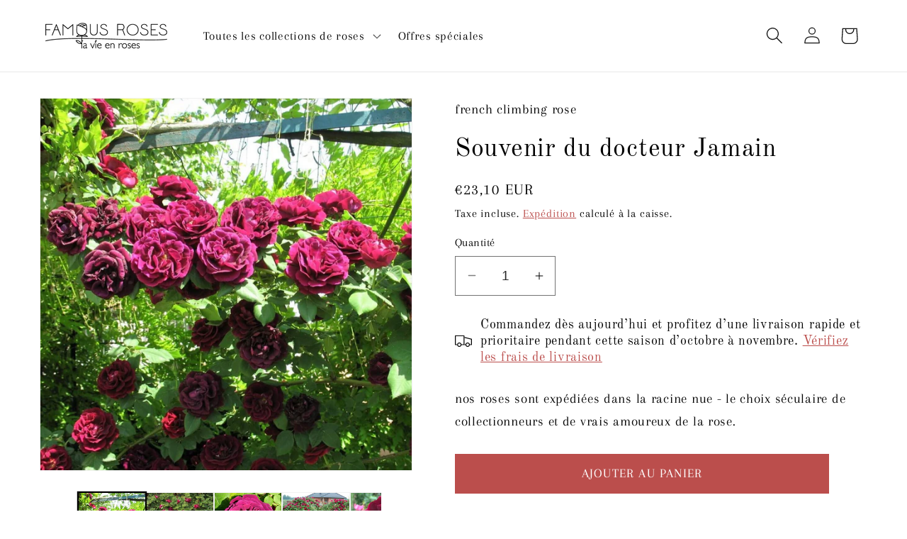

--- FILE ---
content_type: text/html; charset=utf-8
request_url: https://en.famousroses.eu/fr-be/products/souvenir-du-docteur-jamain-climbing-rose
body_size: 51594
content:
<!doctype html>
<html class="no-js" lang="fr">
  <head>
    <meta charset="utf-8">
    <meta http-equiv="X-UA-Compatible" content="IE=edge">
    <meta name="viewport" content="width=device-width,initial-scale=1">
    <meta name="theme-color" content="">
    <link rel="canonical" href="https://en.famousroses.eu/fr-be/products/souvenir-du-docteur-jamain-climbing-rose"><link rel="icon" type="image/png" href="//en.famousroses.eu/cdn/shop/files/favicon-5.gif?crop=center&height=32&v=1657813934&width=32"><link rel="preconnect" href="https://fonts.shopifycdn.com" crossorigin><title>
      Souvenir du Docteur Jamain ® Rosier Grimpant
 &ndash; Famous Roses World</title>

    
      <meta name="description" content="Buy Souvenir du Docteur Jamain ® Climbing Roses bush from Famous Roses World. French climbing rose. It is said that Souvenir de Docteur Jamain is a gorgeous climber. We have it in our nursery, many of our friends have it in their gardens and we can say that it is rather a traveller than a climber.">
    

    

<meta property="og:site_name" content="Famous Roses World">
<meta property="og:url" content="https://en.famousroses.eu/fr-be/products/souvenir-du-docteur-jamain-climbing-rose">
<meta property="og:title" content="Souvenir du Docteur Jamain ® Rosier Grimpant">
<meta property="og:type" content="product">
<meta property="og:description" content="Buy Souvenir du Docteur Jamain ® Climbing Roses bush from Famous Roses World. French climbing rose. It is said that Souvenir de Docteur Jamain is a gorgeous climber. We have it in our nursery, many of our friends have it in their gardens and we can say that it is rather a traveller than a climber."><meta property="og:image" content="http://en.famousroses.eu/cdn/shop/files/souvenir-du-docteur-jamain-french-climbing-rose-642047.jpg?v=1720523459">
  <meta property="og:image:secure_url" content="https://en.famousroses.eu/cdn/shop/files/souvenir-du-docteur-jamain-french-climbing-rose-642047.jpg?v=1720523459">
  <meta property="og:image:width" content="1195">
  <meta property="og:image:height" content="1195"><meta property="og:price:amount" content="23,10">
  <meta property="og:price:currency" content="EUR"><meta name="twitter:card" content="summary_large_image">
<meta name="twitter:title" content="Souvenir du Docteur Jamain ® Rosier Grimpant">
<meta name="twitter:description" content="Buy Souvenir du Docteur Jamain ® Climbing Roses bush from Famous Roses World. French climbing rose. It is said that Souvenir de Docteur Jamain is a gorgeous climber. We have it in our nursery, many of our friends have it in their gardens and we can say that it is rather a traveller than a climber.">


    <script src="//en.famousroses.eu/cdn/shop/t/7/assets/constants.js?v=58251544750838685771720532175" defer="defer"></script>
    <script src="//en.famousroses.eu/cdn/shop/t/7/assets/pubsub.js?v=158357773527763999511720532175" defer="defer"></script>
    <script src="//en.famousroses.eu/cdn/shop/t/7/assets/global.js?v=40820548392383841591720532175" defer="defer"></script><script src="//en.famousroses.eu/cdn/shop/t/7/assets/animations.js?v=88693664871331136111720532175" defer="defer"></script><script>window.performance && window.performance.mark && window.performance.mark('shopify.content_for_header.start');</script><meta name="google-site-verification" content="2_DIJSYWCKtFyYecwsHMYIwo22HQ6Rk3lyZ6Q_t2x3Y">
<meta id="shopify-digital-wallet" name="shopify-digital-wallet" content="/36657037445/digital_wallets/dialog">
<meta name="shopify-checkout-api-token" content="1375589528f448305954f195e8f02e4a">
<link rel="alternate" hreflang="x-default" href="https://en.famousroses.eu/products/souvenir-du-docteur-jamain-climbing-rose">
<link rel="alternate" hreflang="en-ES" href="https://en.famousroses.eu/en-es/products/souvenir-du-docteur-jamain-climbing-rose">
<link rel="alternate" hreflang="es-ES" href="https://en.famousroses.eu/es-es/products/souvenir-du-docteur-jamain-climbing-rose">
<link rel="alternate" hreflang="en-BG" href="https://en.famousroses.eu/en-bg/products/souvenir-du-docteur-jamain-climbing-rose">
<link rel="alternate" hreflang="bg-BG" href="https://en.famousroses.eu/bg-bg/products/souvenir-du-docteur-jamain-climbing-rose">
<link rel="alternate" hreflang="fr-FR" href="https://en.famousroses.eu/fr-fr/products/souvenir-du-docteur-jamain-climbing-rose">
<link rel="alternate" hreflang="en-FR" href="https://en.famousroses.eu/en-fr/products/souvenir-du-docteur-jamain-climbing-rose">
<link rel="alternate" hreflang="de-AT" href="https://en.famousroses.eu/de-at/products/souvenir-du-docteur-jamain-climbing-rose">
<link rel="alternate" hreflang="en-AT" href="https://en.famousroses.eu/en-at/products/souvenir-du-docteur-jamain-climbing-rose">
<link rel="alternate" hreflang="fr-BE" href="https://en.famousroses.eu/fr-be/products/souvenir-du-docteur-jamain-climbing-rose">
<link rel="alternate" hreflang="en-BE" href="https://en.famousroses.eu/en-be/products/souvenir-du-docteur-jamain-climbing-rose">
<link rel="alternate" hreflang="de-BE" href="https://en.famousroses.eu/de-be/products/souvenir-du-docteur-jamain-climbing-rose">
<link rel="alternate" hreflang="hr-HR" href="https://en.famousroses.eu/hr-hr/products/souvenir-du-docteur-jamain-climbing-rose">
<link rel="alternate" hreflang="en-HR" href="https://en.famousroses.eu/en-hr/products/souvenir-du-docteur-jamain-climbing-rose">
<link rel="alternate" hreflang="cs-CZ" href="https://en.famousroses.eu/cs-cz/products/souvenir-du-docteur-jamain-climbing-rose">
<link rel="alternate" hreflang="en-CZ" href="https://en.famousroses.eu/en-cz/products/souvenir-du-docteur-jamain-climbing-rose">
<link rel="alternate" hreflang="da-DK" href="https://en.famousroses.eu/da-dk/products/souvenir-du-docteur-jamain-climbing-rose">
<link rel="alternate" hreflang="en-DK" href="https://en.famousroses.eu/en-dk/products/souvenir-du-docteur-jamain-climbing-rose">
<link rel="alternate" hreflang="de-DE" href="https://en.famousroses.eu/de-de/products/souvenir-du-docteur-jamain-climbing-rose">
<link rel="alternate" hreflang="en-DE" href="https://en.famousroses.eu/en-de/products/souvenir-du-docteur-jamain-climbing-rose">
<link rel="alternate" hreflang="en-GR" href="https://en.famousroses.eu/en-gr/products/souvenir-du-docteur-jamain-climbing-rose">
<link rel="alternate" hreflang="el-GR" href="https://en.famousroses.eu/el-gr/products/souvenir-du-docteur-jamain-climbing-rose">
<link rel="alternate" hreflang="en-HU" href="https://en.famousroses.eu/en-hu/products/souvenir-du-docteur-jamain-climbing-rose">
<link rel="alternate" hreflang="it-IT" href="https://en.famousroses.eu/it-it/products/souvenir-du-docteur-jamain-climbing-rose">
<link rel="alternate" hreflang="en-IT" href="https://en.famousroses.eu/en-it/products/souvenir-du-docteur-jamain-climbing-rose">
<link rel="alternate" hreflang="lv-LV" href="https://en.famousroses.eu/lv-lv/products/souvenir-du-docteur-jamain-climbing-rose">
<link rel="alternate" hreflang="en-LV" href="https://en.famousroses.eu/en-lv/products/souvenir-du-docteur-jamain-climbing-rose">
<link rel="alternate" hreflang="lt-LT" href="https://en.famousroses.eu/lt-lt/products/souvenir-du-docteur-jamain-climbing-rose">
<link rel="alternate" hreflang="en-LT" href="https://en.famousroses.eu/en-lt/products/souvenir-du-docteur-jamain-climbing-rose">
<link rel="alternate" hreflang="nl-NL" href="https://en.famousroses.eu/nl-nl/products/souvenir-du-docteur-jamain-climbing-rose">
<link rel="alternate" hreflang="en-NL" href="https://en.famousroses.eu/en-nl/products/souvenir-du-docteur-jamain-climbing-rose">
<link rel="alternate" hreflang="en-PL" href="https://en.famousroses.eu/en-pl/products/souvenir-du-docteur-jamain-climbing-rose">
<link rel="alternate" hreflang="pl-PL" href="https://en.famousroses.eu/pl-pl/products/souvenir-du-docteur-jamain-climbing-rose">
<link rel="alternate" hreflang="sk-SK" href="https://en.famousroses.eu/sk-sk/products/souvenir-du-docteur-jamain-climbing-rose">
<link rel="alternate" hreflang="en-SK" href="https://en.famousroses.eu/en-sk/products/souvenir-du-docteur-jamain-climbing-rose">
<link rel="alternate" hreflang="sl-SI" href="https://en.famousroses.eu/sl-si/products/souvenir-du-docteur-jamain-climbing-rose">
<link rel="alternate" hreflang="en-SI" href="https://en.famousroses.eu/en-si/products/souvenir-du-docteur-jamain-climbing-rose">
<link rel="alternate" hreflang="sv-SE" href="https://en.famousroses.eu/sv-se/products/souvenir-du-docteur-jamain-climbing-rose">
<link rel="alternate" hreflang="en-SE" href="https://en.famousroses.eu/en-se/products/souvenir-du-docteur-jamain-climbing-rose">
<link rel="alternate" hreflang="en-FI" href="https://en.famousroses.eu/en-fi/products/souvenir-du-docteur-jamain-climbing-rose">
<link rel="alternate" hreflang="fi-FI" href="https://en.famousroses.eu/fi-fi/products/souvenir-du-docteur-jamain-climbing-rose">
<link rel="alternate" hreflang="en-EE" href="https://en.famousroses.eu/en-ee/products/souvenir-du-docteur-jamain-climbing-rose">
<link rel="alternate" type="application/json+oembed" href="https://en.famousroses.eu/fr-be/products/souvenir-du-docteur-jamain-climbing-rose.oembed">
<script async="async" src="/checkouts/internal/preloads.js?locale=fr-BE"></script>
<link rel="preconnect" href="https://shop.app" crossorigin="anonymous">
<script async="async" src="https://shop.app/checkouts/internal/preloads.js?locale=fr-BE&shop_id=36657037445" crossorigin="anonymous"></script>
<script id="apple-pay-shop-capabilities" type="application/json">{"shopId":36657037445,"countryCode":"RO","currencyCode":"EUR","merchantCapabilities":["supports3DS"],"merchantId":"gid:\/\/shopify\/Shop\/36657037445","merchantName":"Famous Roses World","requiredBillingContactFields":["postalAddress","email","phone"],"requiredShippingContactFields":["postalAddress","email","phone"],"shippingType":"shipping","supportedNetworks":["visa","maestro","masterCard","amex"],"total":{"type":"pending","label":"Famous Roses World","amount":"1.00"},"shopifyPaymentsEnabled":true,"supportsSubscriptions":true}</script>
<script id="shopify-features" type="application/json">{"accessToken":"1375589528f448305954f195e8f02e4a","betas":["rich-media-storefront-analytics"],"domain":"en.famousroses.eu","predictiveSearch":true,"shopId":36657037445,"locale":"fr"}</script>
<script>var Shopify = Shopify || {};
Shopify.shop = "en-famousroses.myshopify.com";
Shopify.locale = "fr";
Shopify.currency = {"active":"EUR","rate":"1.0"};
Shopify.country = "BE";
Shopify.theme = {"name":"Dawn","id":168782004547,"schema_name":"Dawn","schema_version":"12.0.0","theme_store_id":887,"role":"main"};
Shopify.theme.handle = "null";
Shopify.theme.style = {"id":null,"handle":null};
Shopify.cdnHost = "en.famousroses.eu/cdn";
Shopify.routes = Shopify.routes || {};
Shopify.routes.root = "/fr-be/";</script>
<script type="module">!function(o){(o.Shopify=o.Shopify||{}).modules=!0}(window);</script>
<script>!function(o){function n(){var o=[];function n(){o.push(Array.prototype.slice.apply(arguments))}return n.q=o,n}var t=o.Shopify=o.Shopify||{};t.loadFeatures=n(),t.autoloadFeatures=n()}(window);</script>
<script>
  window.ShopifyPay = window.ShopifyPay || {};
  window.ShopifyPay.apiHost = "shop.app\/pay";
  window.ShopifyPay.redirectState = null;
</script>
<script id="shop-js-analytics" type="application/json">{"pageType":"product"}</script>
<script defer="defer" async type="module" src="//en.famousroses.eu/cdn/shopifycloud/shop-js/modules/v2/client.init-shop-cart-sync_4pd76__2.fr.esm.js"></script>
<script defer="defer" async type="module" src="//en.famousroses.eu/cdn/shopifycloud/shop-js/modules/v2/chunk.common_CDj_h82W.esm.js"></script>
<script type="module">
  await import("//en.famousroses.eu/cdn/shopifycloud/shop-js/modules/v2/client.init-shop-cart-sync_4pd76__2.fr.esm.js");
await import("//en.famousroses.eu/cdn/shopifycloud/shop-js/modules/v2/chunk.common_CDj_h82W.esm.js");

  window.Shopify.SignInWithShop?.initShopCartSync?.({"fedCMEnabled":true,"windoidEnabled":true});

</script>
<script>
  window.Shopify = window.Shopify || {};
  if (!window.Shopify.featureAssets) window.Shopify.featureAssets = {};
  window.Shopify.featureAssets['shop-js'] = {"shop-cart-sync":["modules/v2/client.shop-cart-sync_BOuC5zna.fr.esm.js","modules/v2/chunk.common_CDj_h82W.esm.js"],"shop-button":["modules/v2/client.shop-button_jGNAEWpn.fr.esm.js","modules/v2/chunk.common_CDj_h82W.esm.js"],"init-fed-cm":["modules/v2/client.init-fed-cm_DkXqXaqZ.fr.esm.js","modules/v2/chunk.common_CDj_h82W.esm.js"],"shop-cash-offers":["modules/v2/client.shop-cash-offers_Rc0wZLnS.fr.esm.js","modules/v2/chunk.common_CDj_h82W.esm.js","modules/v2/chunk.modal_C_9oJOnr.esm.js"],"avatar":["modules/v2/client.avatar_BTnouDA3.fr.esm.js"],"init-windoid":["modules/v2/client.init-windoid_04sA94Kw.fr.esm.js","modules/v2/chunk.common_CDj_h82W.esm.js"],"init-shop-email-lookup-coordinator":["modules/v2/client.init-shop-email-lookup-coordinator_DwsjBYCq.fr.esm.js","modules/v2/chunk.common_CDj_h82W.esm.js"],"shop-toast-manager":["modules/v2/client.shop-toast-manager_Clw5115-.fr.esm.js","modules/v2/chunk.common_CDj_h82W.esm.js"],"pay-button":["modules/v2/client.pay-button_DtHqkXIs.fr.esm.js","modules/v2/chunk.common_CDj_h82W.esm.js"],"shop-login-button":["modules/v2/client.shop-login-button_B-P-3VvD.fr.esm.js","modules/v2/chunk.common_CDj_h82W.esm.js","modules/v2/chunk.modal_C_9oJOnr.esm.js"],"init-shop-cart-sync":["modules/v2/client.init-shop-cart-sync_4pd76__2.fr.esm.js","modules/v2/chunk.common_CDj_h82W.esm.js"],"init-customer-accounts":["modules/v2/client.init-customer-accounts_CMR6CS4p.fr.esm.js","modules/v2/client.shop-login-button_B-P-3VvD.fr.esm.js","modules/v2/chunk.common_CDj_h82W.esm.js","modules/v2/chunk.modal_C_9oJOnr.esm.js"],"init-shop-for-new-customer-accounts":["modules/v2/client.init-shop-for-new-customer-accounts_D0e67msQ.fr.esm.js","modules/v2/client.shop-login-button_B-P-3VvD.fr.esm.js","modules/v2/chunk.common_CDj_h82W.esm.js","modules/v2/chunk.modal_C_9oJOnr.esm.js"],"lead-capture":["modules/v2/client.lead-capture_DezykVa3.fr.esm.js","modules/v2/chunk.common_CDj_h82W.esm.js","modules/v2/chunk.modal_C_9oJOnr.esm.js"],"shop-follow-button":["modules/v2/client.shop-follow-button_DPyw57HW.fr.esm.js","modules/v2/chunk.common_CDj_h82W.esm.js","modules/v2/chunk.modal_C_9oJOnr.esm.js"],"checkout-modal":["modules/v2/client.checkout-modal_C2-vgNj-.fr.esm.js","modules/v2/chunk.common_CDj_h82W.esm.js","modules/v2/chunk.modal_C_9oJOnr.esm.js"],"init-customer-accounts-sign-up":["modules/v2/client.init-customer-accounts-sign-up_BUoag4Sr.fr.esm.js","modules/v2/client.shop-login-button_B-P-3VvD.fr.esm.js","modules/v2/chunk.common_CDj_h82W.esm.js","modules/v2/chunk.modal_C_9oJOnr.esm.js"],"shop-login":["modules/v2/client.shop-login_DHNUH2jM.fr.esm.js","modules/v2/chunk.common_CDj_h82W.esm.js","modules/v2/chunk.modal_C_9oJOnr.esm.js"],"payment-terms":["modules/v2/client.payment-terms_1rbEmTxj.fr.esm.js","modules/v2/chunk.common_CDj_h82W.esm.js","modules/v2/chunk.modal_C_9oJOnr.esm.js"]};
</script>
<script>(function() {
  var isLoaded = false;
  function asyncLoad() {
    if (isLoaded) return;
    isLoaded = true;
    var urls = ["https:\/\/s3-us-west-2.amazonaws.com\/da-restock\/da-restock.js?shop=en-famousroses.myshopify.com","https:\/\/s3-us-west-2.amazonaws.com\/da-restock\/da-restock.js?shop=en-famousroses.myshopify.com"];
    for (var i = 0; i < urls.length; i++) {
      var s = document.createElement('script');
      s.type = 'text/javascript';
      s.async = true;
      s.src = urls[i];
      var x = document.getElementsByTagName('script')[0];
      x.parentNode.insertBefore(s, x);
    }
  };
  if(window.attachEvent) {
    window.attachEvent('onload', asyncLoad);
  } else {
    window.addEventListener('load', asyncLoad, false);
  }
})();</script>
<script id="__st">var __st={"a":36657037445,"offset":7200,"reqid":"ca7841a5-7bfb-4f1f-9393-77b6bcae9946-1765988165","pageurl":"en.famousroses.eu\/fr-be\/products\/souvenir-du-docteur-jamain-climbing-rose","u":"fdf4c432eed1","p":"product","rtyp":"product","rid":5250927427717};</script>
<script>window.ShopifyPaypalV4VisibilityTracking = true;</script>
<script id="captcha-bootstrap">!function(){'use strict';const t='contact',e='account',n='new_comment',o=[[t,t],['blogs',n],['comments',n],[t,'customer']],c=[[e,'customer_login'],[e,'guest_login'],[e,'recover_customer_password'],[e,'create_customer']],r=t=>t.map((([t,e])=>`form[action*='/${t}']:not([data-nocaptcha='true']) input[name='form_type'][value='${e}']`)).join(','),a=t=>()=>t?[...document.querySelectorAll(t)].map((t=>t.form)):[];function s(){const t=[...o],e=r(t);return a(e)}const i='password',u='form_key',d=['recaptcha-v3-token','g-recaptcha-response','h-captcha-response',i],f=()=>{try{return window.sessionStorage}catch{return}},m='__shopify_v',_=t=>t.elements[u];function p(t,e,n=!1){try{const o=window.sessionStorage,c=JSON.parse(o.getItem(e)),{data:r}=function(t){const{data:e,action:n}=t;return t[m]||n?{data:e,action:n}:{data:t,action:n}}(c);for(const[e,n]of Object.entries(r))t.elements[e]&&(t.elements[e].value=n);n&&o.removeItem(e)}catch(o){console.error('form repopulation failed',{error:o})}}const l='form_type',E='cptcha';function T(t){t.dataset[E]=!0}const w=window,h=w.document,L='Shopify',v='ce_forms',y='captcha';let A=!1;((t,e)=>{const n=(g='f06e6c50-85a8-45c8-87d0-21a2b65856fe',I='https://cdn.shopify.com/shopifycloud/storefront-forms-hcaptcha/ce_storefront_forms_captcha_hcaptcha.v1.5.2.iife.js',D={infoText:'Protégé par hCaptcha',privacyText:'Confidentialité',termsText:'Conditions'},(t,e,n)=>{const o=w[L][v],c=o.bindForm;if(c)return c(t,g,e,D).then(n);var r;o.q.push([[t,g,e,D],n]),r=I,A||(h.body.append(Object.assign(h.createElement('script'),{id:'captcha-provider',async:!0,src:r})),A=!0)});var g,I,D;w[L]=w[L]||{},w[L][v]=w[L][v]||{},w[L][v].q=[],w[L][y]=w[L][y]||{},w[L][y].protect=function(t,e){n(t,void 0,e),T(t)},Object.freeze(w[L][y]),function(t,e,n,w,h,L){const[v,y,A,g]=function(t,e,n){const i=e?o:[],u=t?c:[],d=[...i,...u],f=r(d),m=r(i),_=r(d.filter((([t,e])=>n.includes(e))));return[a(f),a(m),a(_),s()]}(w,h,L),I=t=>{const e=t.target;return e instanceof HTMLFormElement?e:e&&e.form},D=t=>v().includes(t);t.addEventListener('submit',(t=>{const e=I(t);if(!e)return;const n=D(e)&&!e.dataset.hcaptchaBound&&!e.dataset.recaptchaBound,o=_(e),c=g().includes(e)&&(!o||!o.value);(n||c)&&t.preventDefault(),c&&!n&&(function(t){try{if(!f())return;!function(t){const e=f();if(!e)return;const n=_(t);if(!n)return;const o=n.value;o&&e.removeItem(o)}(t);const e=Array.from(Array(32),(()=>Math.random().toString(36)[2])).join('');!function(t,e){_(t)||t.append(Object.assign(document.createElement('input'),{type:'hidden',name:u})),t.elements[u].value=e}(t,e),function(t,e){const n=f();if(!n)return;const o=[...t.querySelectorAll(`input[type='${i}']`)].map((({name:t})=>t)),c=[...d,...o],r={};for(const[a,s]of new FormData(t).entries())c.includes(a)||(r[a]=s);n.setItem(e,JSON.stringify({[m]:1,action:t.action,data:r}))}(t,e)}catch(e){console.error('failed to persist form',e)}}(e),e.submit())}));const S=(t,e)=>{t&&!t.dataset[E]&&(n(t,e.some((e=>e===t))),T(t))};for(const o of['focusin','change'])t.addEventListener(o,(t=>{const e=I(t);D(e)&&S(e,y())}));const B=e.get('form_key'),M=e.get(l),P=B&&M;t.addEventListener('DOMContentLoaded',(()=>{const t=y();if(P)for(const e of t)e.elements[l].value===M&&p(e,B);[...new Set([...A(),...v().filter((t=>'true'===t.dataset.shopifyCaptcha))])].forEach((e=>S(e,t)))}))}(h,new URLSearchParams(w.location.search),n,t,e,['guest_login'])})(!0,!0)}();</script>
<script integrity="sha256-52AcMU7V7pcBOXWImdc/TAGTFKeNjmkeM1Pvks/DTgc=" data-source-attribution="shopify.loadfeatures" defer="defer" src="//en.famousroses.eu/cdn/shopifycloud/storefront/assets/storefront/load_feature-81c60534.js" crossorigin="anonymous"></script>
<script crossorigin="anonymous" defer="defer" src="//en.famousroses.eu/cdn/shopifycloud/storefront/assets/shopify_pay/storefront-65b4c6d7.js?v=20250812"></script>
<script data-source-attribution="shopify.dynamic_checkout.dynamic.init">var Shopify=Shopify||{};Shopify.PaymentButton=Shopify.PaymentButton||{isStorefrontPortableWallets:!0,init:function(){window.Shopify.PaymentButton.init=function(){};var t=document.createElement("script");t.src="https://en.famousroses.eu/cdn/shopifycloud/portable-wallets/latest/portable-wallets.fr.js",t.type="module",document.head.appendChild(t)}};
</script>
<script data-source-attribution="shopify.dynamic_checkout.buyer_consent">
  function portableWalletsHideBuyerConsent(e){var t=document.getElementById("shopify-buyer-consent"),n=document.getElementById("shopify-subscription-policy-button");t&&n&&(t.classList.add("hidden"),t.setAttribute("aria-hidden","true"),n.removeEventListener("click",e))}function portableWalletsShowBuyerConsent(e){var t=document.getElementById("shopify-buyer-consent"),n=document.getElementById("shopify-subscription-policy-button");t&&n&&(t.classList.remove("hidden"),t.removeAttribute("aria-hidden"),n.addEventListener("click",e))}window.Shopify?.PaymentButton&&(window.Shopify.PaymentButton.hideBuyerConsent=portableWalletsHideBuyerConsent,window.Shopify.PaymentButton.showBuyerConsent=portableWalletsShowBuyerConsent);
</script>
<script data-source-attribution="shopify.dynamic_checkout.cart.bootstrap">document.addEventListener("DOMContentLoaded",(function(){function t(){return document.querySelector("shopify-accelerated-checkout-cart, shopify-accelerated-checkout")}if(t())Shopify.PaymentButton.init();else{new MutationObserver((function(e,n){t()&&(Shopify.PaymentButton.init(),n.disconnect())})).observe(document.body,{childList:!0,subtree:!0})}}));
</script>
<link id="shopify-accelerated-checkout-styles" rel="stylesheet" media="screen" href="https://en.famousroses.eu/cdn/shopifycloud/portable-wallets/latest/accelerated-checkout-backwards-compat.css" crossorigin="anonymous">
<style id="shopify-accelerated-checkout-cart">
        #shopify-buyer-consent {
  margin-top: 1em;
  display: inline-block;
  width: 100%;
}

#shopify-buyer-consent.hidden {
  display: none;
}

#shopify-subscription-policy-button {
  background: none;
  border: none;
  padding: 0;
  text-decoration: underline;
  font-size: inherit;
  cursor: pointer;
}

#shopify-subscription-policy-button::before {
  box-shadow: none;
}

      </style>
<script id="sections-script" data-sections="header" defer="defer" src="//en.famousroses.eu/cdn/shop/t/7/compiled_assets/scripts.js?34697"></script>
<script>window.performance && window.performance.mark && window.performance.mark('shopify.content_for_header.end');</script>

    <style data-shopify>
      @font-face {
  font-family: Arapey;
  font-weight: 400;
  font-style: normal;
  font-display: swap;
  src: url("//en.famousroses.eu/cdn/fonts/arapey/arapey_n4.f34340ab9c56baa7f8accf674e253407b725d12c.woff2") format("woff2"),
       url("//en.famousroses.eu/cdn/fonts/arapey/arapey_n4.003d1426f62522643e43e1d3072a2e7d1ab78130.woff") format("woff");
}

      
      @font-face {
  font-family: Arapey;
  font-weight: 400;
  font-style: italic;
  font-display: swap;
  src: url("//en.famousroses.eu/cdn/fonts/arapey/arapey_i4.ad247a0e8f08ff5e0ae323e76dcd32a177cc1ff2.woff2") format("woff2"),
       url("//en.famousroses.eu/cdn/fonts/arapey/arapey_i4.82d96a9fb4e68810c9dda6c6733ec9fc812fc1dd.woff") format("woff");
}

      
      @font-face {
  font-family: "Old Standard TT";
  font-weight: 400;
  font-style: normal;
  font-display: swap;
  src: url("//en.famousroses.eu/cdn/fonts/old_standard_tt/oldstandardtt_n4.e4d0459aae47f231fcd882ba2c7aa365342610f8.woff2") format("woff2"),
       url("//en.famousroses.eu/cdn/fonts/old_standard_tt/oldstandardtt_n4.ad7f749dd2bf2630a6bd1c3e678430fa94129426.woff") format("woff");
}


      
        :root,
        .color-background-1 {
          --color-background: 255,255,255;
        
          --gradient-background: #ffffff;
        

        

        --color-foreground: 18,18,18;
        --color-background-contrast: 191,191,191;
        --color-shadow: 18,18,18;
        --color-button: 187,78,76;
        --color-button-text: 255,255,255;
        --color-secondary-button: 255,255,255;
        --color-secondary-button-text: 18,18,18;
        --color-link: 18,18,18;
        --color-badge-foreground: 18,18,18;
        --color-badge-background: 255,255,255;
        --color-badge-border: 18,18,18;
        --payment-terms-background-color: rgb(255 255 255);
      }
      
        
        .color-background-2 {
          --color-background: 187,78,76;
        
          --gradient-background: #bb4e4c;
        

        

        --color-foreground: 255,255,255;
        --color-background-contrast: 98,38,37;
        --color-shadow: 18,18,18;
        --color-button: 18,18,18;
        --color-button-text: 243,243,243;
        --color-secondary-button: 187,78,76;
        --color-secondary-button-text: 18,18,18;
        --color-link: 18,18,18;
        --color-badge-foreground: 255,255,255;
        --color-badge-background: 187,78,76;
        --color-badge-border: 255,255,255;
        --payment-terms-background-color: rgb(187 78 76);
      }
      
        
        .color-inverse {
          --color-background: 255,255,255;
        
          --gradient-background: #ffffff;
        

        

        --color-foreground: 255,255,255;
        --color-background-contrast: 191,191,191;
        --color-shadow: 18,18,18;
        --color-button: 255,255,255;
        --color-button-text: 0,0,0;
        --color-secondary-button: 255,255,255;
        --color-secondary-button-text: 255,255,255;
        --color-link: 255,255,255;
        --color-badge-foreground: 255,255,255;
        --color-badge-background: 255,255,255;
        --color-badge-border: 255,255,255;
        --payment-terms-background-color: rgb(255 255 255);
      }
      
        
        .color-accent-1 {
          --color-background: 255,255,255;
        
          --gradient-background: #ffffff;
        

        

        --color-foreground: 0,0,0;
        --color-background-contrast: 191,191,191;
        --color-shadow: 18,18,18;
        --color-button: 187,78,76;
        --color-button-text: 255,255,255;
        --color-secondary-button: 255,255,255;
        --color-secondary-button-text: 187,78,76;
        --color-link: 187,78,76;
        --color-badge-foreground: 0,0,0;
        --color-badge-background: 255,255,255;
        --color-badge-border: 0,0,0;
        --payment-terms-background-color: rgb(255 255 255);
      }
      
        
        .color-accent-2 {
          --color-background: 255,255,255;
        
          --gradient-background: #ffffff;
        

        

        --color-foreground: 187,78,76;
        --color-background-contrast: 191,191,191;
        --color-shadow: 18,18,18;
        --color-button: 187,78,76;
        --color-button-text: 187,78,76;
        --color-secondary-button: 255,255,255;
        --color-secondary-button-text: 187,78,76;
        --color-link: 187,78,76;
        --color-badge-foreground: 187,78,76;
        --color-badge-background: 255,255,255;
        --color-badge-border: 187,78,76;
        --payment-terms-background-color: rgb(255 255 255);
      }
      

      body, .color-background-1, .color-background-2, .color-inverse, .color-accent-1, .color-accent-2 {
        color: rgba(var(--color-foreground), 0.75);
        background-color: rgb(var(--color-background));
      }

      :root {
        --font-body-family: Arapey, serif;
        --font-body-style: normal;
        --font-body-weight: 400;
        --font-body-weight-bold: 700;

        --font-heading-family: "Old Standard TT", serif;
        --font-heading-style: normal;
        --font-heading-weight: 400;

        --font-body-scale: 1.2;
        --font-heading-scale: 1.0;

        --media-padding: px;
        --media-border-opacity: 0.05;
        --media-border-width: 1px;
        --media-radius: 0px;
        --media-shadow-opacity: 0.0;
        --media-shadow-horizontal-offset: 0px;
        --media-shadow-vertical-offset: 4px;
        --media-shadow-blur-radius: 5px;
        --media-shadow-visible: 0;

        --page-width: 120rem;
        --page-width-margin: 0rem;

        --product-card-image-padding: 0.0rem;
        --product-card-corner-radius: 0.0rem;
        --product-card-text-alignment: left;
        --product-card-border-width: 0.0rem;
        --product-card-border-opacity: 0.1;
        --product-card-shadow-opacity: 0.0;
        --product-card-shadow-visible: 0;
        --product-card-shadow-horizontal-offset: 0.0rem;
        --product-card-shadow-vertical-offset: 0.4rem;
        --product-card-shadow-blur-radius: 0.5rem;

        --collection-card-image-padding: 0.0rem;
        --collection-card-corner-radius: 0.0rem;
        --collection-card-text-alignment: left;
        --collection-card-border-width: 0.0rem;
        --collection-card-border-opacity: 0.1;
        --collection-card-shadow-opacity: 0.0;
        --collection-card-shadow-visible: 0;
        --collection-card-shadow-horizontal-offset: 0.0rem;
        --collection-card-shadow-vertical-offset: 0.4rem;
        --collection-card-shadow-blur-radius: 0.5rem;

        --blog-card-image-padding: 0.0rem;
        --blog-card-corner-radius: 0.0rem;
        --blog-card-text-alignment: left;
        --blog-card-border-width: 0.0rem;
        --blog-card-border-opacity: 0.1;
        --blog-card-shadow-opacity: 0.0;
        --blog-card-shadow-visible: 0;
        --blog-card-shadow-horizontal-offset: 0.0rem;
        --blog-card-shadow-vertical-offset: 0.4rem;
        --blog-card-shadow-blur-radius: 0.5rem;

        --badge-corner-radius: 4.0rem;

        --popup-border-width: 1px;
        --popup-border-opacity: 0.1;
        --popup-corner-radius: 0px;
        --popup-shadow-opacity: 0.05;
        --popup-shadow-horizontal-offset: 0px;
        --popup-shadow-vertical-offset: 4px;
        --popup-shadow-blur-radius: 5px;

        --drawer-border-width: 1px;
        --drawer-border-opacity: 0.1;
        --drawer-shadow-opacity: 0.0;
        --drawer-shadow-horizontal-offset: 0px;
        --drawer-shadow-vertical-offset: 4px;
        --drawer-shadow-blur-radius: 5px;

        --spacing-sections-desktop: 0px;
        --spacing-sections-mobile: 0px;

        --grid-desktop-vertical-spacing: 8px;
        --grid-desktop-horizontal-spacing: 8px;
        --grid-mobile-vertical-spacing: 4px;
        --grid-mobile-horizontal-spacing: 4px;

        --text-boxes-border-opacity: 0.1;
        --text-boxes-border-width: 0px;
        --text-boxes-radius: 0px;
        --text-boxes-shadow-opacity: 0.0;
        --text-boxes-shadow-visible: 0;
        --text-boxes-shadow-horizontal-offset: 0px;
        --text-boxes-shadow-vertical-offset: 4px;
        --text-boxes-shadow-blur-radius: 5px;

        --buttons-radius: 0px;
        --buttons-radius-outset: 0px;
        --buttons-border-width: 1px;
        --buttons-border-opacity: 1.0;
        --buttons-shadow-opacity: 0.0;
        --buttons-shadow-visible: 0;
        --buttons-shadow-horizontal-offset: 0px;
        --buttons-shadow-vertical-offset: 4px;
        --buttons-shadow-blur-radius: 5px;
        --buttons-border-offset: 0px;

        --inputs-radius: 0px;
        --inputs-border-width: 1px;
        --inputs-border-opacity: 0.55;
        --inputs-shadow-opacity: 0.0;
        --inputs-shadow-horizontal-offset: 0px;
        --inputs-margin-offset: 0px;
        --inputs-shadow-vertical-offset: 4px;
        --inputs-shadow-blur-radius: 5px;
        --inputs-radius-outset: 0px;

        --variant-pills-radius: 40px;
        --variant-pills-border-width: 1px;
        --variant-pills-border-opacity: 0.55;
        --variant-pills-shadow-opacity: 0.0;
        --variant-pills-shadow-horizontal-offset: 0px;
        --variant-pills-shadow-vertical-offset: 4px;
        --variant-pills-shadow-blur-radius: 5px;
      }

      *,
      *::before,
      *::after {
        box-sizing: inherit;
      }

      html {
        box-sizing: border-box;
        font-size: calc(var(--font-body-scale) * 62.5%);
        height: 100%;
      }

      body {
        display: grid;
        grid-template-rows: auto auto 1fr auto;
        grid-template-columns: 100%;
        min-height: 100%;
        margin: 0;
        font-size: 1.5rem;
        letter-spacing: 0.06rem;
        line-height: calc(1 + 0.8 / var(--font-body-scale));
        font-family: var(--font-body-family);
        font-style: var(--font-body-style);
        font-weight: var(--font-body-weight);
      }

      @media screen and (min-width: 750px) {
        body {
          font-size: 1.6rem;
        }
      }
    </style>

    <link href="//en.famousroses.eu/cdn/shop/t/7/assets/base.css?v=22615539281115885671720532175" rel="stylesheet" type="text/css" media="all" />
<link rel="preload" as="font" href="//en.famousroses.eu/cdn/fonts/arapey/arapey_n4.f34340ab9c56baa7f8accf674e253407b725d12c.woff2" type="font/woff2" crossorigin><link rel="preload" as="font" href="//en.famousroses.eu/cdn/fonts/old_standard_tt/oldstandardtt_n4.e4d0459aae47f231fcd882ba2c7aa365342610f8.woff2" type="font/woff2" crossorigin><link href="//en.famousroses.eu/cdn/shop/t/7/assets/component-localization-form.css?v=143319823105703127341720532175" rel="stylesheet" type="text/css" media="all" />
      <script src="//en.famousroses.eu/cdn/shop/t/7/assets/localization-form.js?v=161644695336821385561720532175" defer="defer"></script><link
        rel="stylesheet"
        href="//en.famousroses.eu/cdn/shop/t/7/assets/component-predictive-search.css?v=118923337488134913561720532175"
        media="print"
        onload="this.media='all'"
      ><script>
      document.documentElement.className = document.documentElement.className.replace('no-js', 'js');
      if (Shopify.designMode) {
        document.documentElement.classList.add('shopify-design-mode');
      }
    </script>
  <!-- BEGIN app block: shopify://apps/consentmo-gdpr/blocks/gdpr_cookie_consent/4fbe573f-a377-4fea-9801-3ee0858cae41 -->


<!-- END app block --><!-- BEGIN app block: shopify://apps/minmaxify-order-limits/blocks/app-embed-block/3acfba32-89f3-4377-ae20-cbb9abc48475 --><script type="text/javascript" src="https://limits.minmaxify.com/en-famousroses.myshopify.com?v=137b&r=20250915082201"></script>

<!-- END app block --><!-- BEGIN app block: shopify://apps/judge-me-reviews/blocks/judgeme_core/61ccd3b1-a9f2-4160-9fe9-4fec8413e5d8 --><!-- Start of Judge.me Core -->




<link rel="dns-prefetch" href="https://cdnwidget.judge.me">
<link rel="dns-prefetch" href="https://cdn.judge.me">
<link rel="dns-prefetch" href="https://cdn1.judge.me">
<link rel="dns-prefetch" href="https://api.judge.me">

<script data-cfasync='false' class='jdgm-settings-script'>window.jdgmSettings={"pagination":5,"disable_web_reviews":true,"badge_no_review_text":"Aucun avis","badge_n_reviews_text":"{{ n }} avis","hide_badge_preview_if_no_reviews":true,"badge_hide_text":false,"enforce_center_preview_badge":false,"widget_title":"Avis Clients","widget_open_form_text":"Écrire un avis","widget_close_form_text":"Annuler l'avis","widget_refresh_page_text":"Actualiser la page","widget_summary_text":"Basé sur {{ number_of_reviews }} avis","widget_no_review_text":"Soyez le premier à écrire un avis","widget_name_field_text":"Nom d'affichage","widget_verified_name_field_text":"Nom vérifié (public)","widget_name_placeholder_text":"Nom d'affichage","widget_required_field_error_text":"Ce champ est obligatoire.","widget_email_field_text":"Adresse email","widget_verified_email_field_text":"Email vérifié (privé, ne peut pas être modifié)","widget_email_placeholder_text":"Votre adresse email","widget_email_field_error_text":"Veuillez entrer une adresse email valide.","widget_rating_field_text":"Évaluation","widget_review_title_field_text":"Titre de l'avis","widget_review_title_placeholder_text":"Donnez un titre à votre avis","widget_review_body_field_text":"Contenu de l'avis","widget_review_body_placeholder_text":"Commencez à écrire ici...","widget_pictures_field_text":"Photo/Vidéo (facultatif)","widget_submit_review_text":"Soumettre l'avis","widget_submit_verified_review_text":"Soumettre un avis vérifié","widget_submit_success_msg_with_auto_publish":"Merci ! Veuillez actualiser la page dans quelques instants pour voir votre avis. Vous pouvez supprimer ou modifier votre avis en vous connectant à \u003ca href='https://judge.me/login' target='_blank' rel='nofollow noopener'\u003eJudge.me\u003c/a\u003e","widget_submit_success_msg_no_auto_publish":"Merci ! Votre avis sera publié dès qu'il sera approuvé par l'administrateur de la boutique. Vous pouvez supprimer ou modifier votre avis en vous connectant à \u003ca href='https://judge.me/login' target='_blank' rel='nofollow noopener'\u003eJudge.me\u003c/a\u003e","widget_show_default_reviews_out_of_total_text":"Affichage de {{ n_reviews_shown }} sur {{ n_reviews }} avis.","widget_show_all_link_text":"Tout afficher","widget_show_less_link_text":"Afficher moins","widget_author_said_text":"{{ reviewer_name }} a dit :","widget_days_text":"il y a {{ n }} jour/jours","widget_weeks_text":"il y a {{ n }} semaine/semaines","widget_months_text":"il y a {{ n }} mois","widget_years_text":"il y a {{ n }} an/ans","widget_yesterday_text":"Hier","widget_today_text":"Aujourd'hui","widget_replied_text":"\u003e\u003e {{ shop_name }} a répondu :","widget_read_more_text":"Lire plus","widget_reviewer_name_as_initial":"","widget_rating_filter_color":"#fbcd0a","widget_rating_filter_see_all_text":"Voir tous les avis","widget_sorting_most_recent_text":"Plus récents","widget_sorting_highest_rating_text":"Meilleures notes","widget_sorting_lowest_rating_text":"Notes les plus basses","widget_sorting_with_pictures_text":"Uniquement les photos","widget_sorting_most_helpful_text":"Plus utiles","widget_open_question_form_text":"Poser une question","widget_reviews_subtab_text":"Avis","widget_questions_subtab_text":"Questions","widget_question_label_text":"Question","widget_answer_label_text":"Réponse","widget_question_placeholder_text":"Écrivez votre question ici","widget_submit_question_text":"Soumettre la question","widget_question_submit_success_text":"Merci pour votre question ! Nous vous notifierons dès qu'elle aura une réponse.","verified_badge_text":"Vérifié","verified_badge_bg_color":"","verified_badge_text_color":"","verified_badge_placement":"left-of-reviewer-name","widget_review_max_height":"","widget_hide_border":false,"widget_social_share":false,"widget_thumb":false,"widget_review_location_show":false,"widget_location_format":"","all_reviews_include_out_of_store_products":true,"all_reviews_out_of_store_text":"(hors boutique)","all_reviews_pagination":100,"all_reviews_product_name_prefix_text":"à propos de","enable_review_pictures":true,"enable_question_anwser":false,"widget_theme":"default","review_date_format":"dd/mm/yyyy","default_sort_method":"most-recent","widget_product_reviews_subtab_text":"Avis Produits","widget_shop_reviews_subtab_text":"Avis Boutique","widget_other_products_reviews_text":"Avis pour d'autres produits","widget_store_reviews_subtab_text":"Avis de la boutique","widget_no_store_reviews_text":"Cette boutique n'a pas encore reçu d'avis","widget_web_restriction_product_reviews_text":"Ce produit n'a pas encore reçu d'avis","widget_no_items_text":"Aucun élément trouvé","widget_show_more_text":"Afficher plus","widget_write_a_store_review_text":"Écrire un avis sur la boutique","widget_other_languages_heading":"Avis dans d'autres langues","widget_translate_review_text":"Traduire l'avis en {{ language }}","widget_translating_review_text":"Traduction en cours...","widget_show_original_translation_text":"Afficher l'original ({{ language }})","widget_translate_review_failed_text":"Impossible de traduire cet avis.","widget_translate_review_retry_text":"Réessayer","widget_translate_review_try_again_later_text":"Réessayez plus tard","show_product_url_for_grouped_product":false,"widget_sorting_pictures_first_text":"Photos en premier","show_pictures_on_all_rev_page_mobile":false,"show_pictures_on_all_rev_page_desktop":false,"floating_tab_hide_mobile_install_preference":false,"floating_tab_button_name":"★ Avis","floating_tab_title":"Laissons nos clients parler pour nous","floating_tab_button_color":"","floating_tab_button_background_color":"","floating_tab_url":"","floating_tab_url_enabled":false,"floating_tab_tab_style":"text","all_reviews_text_badge_text":"Les clients nous notent {{ shop.metafields.judgeme.all_reviews_rating | round: 1 }}/5 basé sur {{ shop.metafields.judgeme.all_reviews_count }} avis.","all_reviews_text_badge_text_branded_style":"{{ shop.metafields.judgeme.all_reviews_rating | round: 1 }} sur 5 étoiles basé sur {{ shop.metafields.judgeme.all_reviews_count }} avis","is_all_reviews_text_badge_a_link":false,"show_stars_for_all_reviews_text_badge":false,"all_reviews_text_badge_url":"","all_reviews_text_style":"branded","all_reviews_text_color_style":"judgeme_brand_color","all_reviews_text_color":"#108474","all_reviews_text_show_jm_brand":true,"featured_carousel_show_header":true,"featured_carousel_title":"Laissons nos clients parler pour nous","testimonials_carousel_title":"Les clients nous disent","videos_carousel_title":"Histoire de clients réels","cards_carousel_title":"Les clients nous disent","featured_carousel_count_text":"sur {{ n }} avis","featured_carousel_add_link_to_all_reviews_page":false,"featured_carousel_url":"","featured_carousel_show_images":true,"featured_carousel_autoslide_interval":5,"featured_carousel_arrows_on_the_sides":false,"featured_carousel_height":250,"featured_carousel_width":80,"featured_carousel_image_size":0,"featured_carousel_image_height":250,"featured_carousel_arrow_color":"#eeeeee","verified_count_badge_style":"branded","verified_count_badge_orientation":"horizontal","verified_count_badge_color_style":"judgeme_brand_color","verified_count_badge_color":"#108474","is_verified_count_badge_a_link":false,"verified_count_badge_url":"","verified_count_badge_show_jm_brand":true,"widget_rating_preset_default":5,"widget_first_sub_tab":"product-reviews","widget_show_histogram":true,"widget_histogram_use_custom_color":false,"widget_pagination_use_custom_color":false,"widget_star_use_custom_color":false,"widget_verified_badge_use_custom_color":false,"widget_write_review_use_custom_color":false,"picture_reminder_submit_button":"Télécharger des photos","enable_review_videos":true,"mute_video_by_default":true,"widget_sorting_videos_first_text":"Vidéos en premier","widget_review_pending_text":"En attente","featured_carousel_items_for_large_screen":3,"social_share_options_order":"Facebook,Twitter","remove_microdata_snippet":true,"disable_json_ld":false,"enable_json_ld_products":false,"preview_badge_show_question_text":false,"preview_badge_no_question_text":"Aucune question","preview_badge_n_question_text":"{{ number_of_questions }} question/questions","qa_badge_show_icon":false,"qa_badge_position":"same-row","remove_judgeme_branding":false,"widget_add_search_bar":false,"widget_search_bar_placeholder":"Recherche","widget_sorting_verified_only_text":"Vérifiés uniquement","featured_carousel_theme":"vertical","featured_carousel_show_rating":true,"featured_carousel_show_title":true,"featured_carousel_show_body":true,"featured_carousel_show_date":false,"featured_carousel_show_reviewer":true,"featured_carousel_show_product":false,"featured_carousel_header_background_color":"#FFFFFF","featured_carousel_header_text_color":"#000000","featured_carousel_name_product_separator":"reviewed","featured_carousel_full_star_background":"#108474","featured_carousel_empty_star_background":"#dadada","featured_carousel_vertical_theme_background":"#f9fafb","featured_carousel_verified_badge_enable":true,"featured_carousel_verified_badge_color":"#108474","featured_carousel_border_style":"round","featured_carousel_review_line_length_limit":3,"featured_carousel_more_reviews_button_text":"Lire plus d'avis","featured_carousel_view_product_button_text":"Voir le produit","all_reviews_page_load_reviews_on":"scroll","all_reviews_page_load_more_text":"Charger plus d'avis","disable_fb_tab_reviews":false,"enable_ajax_cdn_cache":false,"widget_advanced_speed_features":5,"widget_public_name_text":"affiché publiquement comme","default_reviewer_name":"John Smith","default_reviewer_name_has_non_latin":true,"widget_reviewer_anonymous":"Anonyme","medals_widget_title":"Médailles d'avis Judge.me","medals_widget_background_color":"#f9fafb","medals_widget_position":"footer_all_pages","medals_widget_border_color":"#f9fafb","medals_widget_verified_text_position":"left","medals_widget_use_monochromatic_version":false,"medals_widget_elements_color":"#108474","show_reviewer_avatar":true,"widget_invalid_yt_video_url_error_text":"Pas une URL de vidéo YouTube","widget_max_length_field_error_text":"Veuillez ne pas dépasser {0} caractères.","widget_show_country_flag":false,"widget_show_collected_via_shop_app":true,"widget_verified_by_shop_badge_style":"light","widget_verified_by_shop_text":"Vérifié par la boutique","widget_show_photo_gallery":false,"widget_load_with_code_splitting":true,"widget_ugc_install_preference":false,"widget_ugc_title":"Fait par nous, partagé par vous","widget_ugc_subtitle":"Taguez-nous pour voir votre photo mise en avant sur notre page","widget_ugc_arrows_color":"#ffffff","widget_ugc_primary_button_text":"Acheter maintenant","widget_ugc_primary_button_background_color":"#108474","widget_ugc_primary_button_text_color":"#ffffff","widget_ugc_primary_button_border_width":"0","widget_ugc_primary_button_border_style":"none","widget_ugc_primary_button_border_color":"#108474","widget_ugc_primary_button_border_radius":"25","widget_ugc_secondary_button_text":"Charger plus","widget_ugc_secondary_button_background_color":"#ffffff","widget_ugc_secondary_button_text_color":"#108474","widget_ugc_secondary_button_border_width":"2","widget_ugc_secondary_button_border_style":"solid","widget_ugc_secondary_button_border_color":"#108474","widget_ugc_secondary_button_border_radius":"25","widget_ugc_reviews_button_text":"Voir les avis","widget_ugc_reviews_button_background_color":"#ffffff","widget_ugc_reviews_button_text_color":"#108474","widget_ugc_reviews_button_border_width":"2","widget_ugc_reviews_button_border_style":"solid","widget_ugc_reviews_button_border_color":"#108474","widget_ugc_reviews_button_border_radius":"25","widget_ugc_reviews_button_link_to":"judgeme-reviews-page","widget_ugc_show_post_date":true,"widget_ugc_max_width":"800","widget_rating_metafield_value_type":true,"widget_primary_color":"#F7B603","widget_enable_secondary_color":false,"widget_secondary_color":"#edf5f5","widget_summary_average_rating_text":"{{ average_rating }} sur 5","widget_media_grid_title":"Photos \u0026 vidéos clients","widget_media_grid_see_more_text":"Voir plus","widget_round_style":false,"widget_show_product_medals":true,"widget_verified_by_judgeme_text":"Vérifié par Judge.me","widget_show_store_medals":true,"widget_verified_by_judgeme_text_in_store_medals":"Vérifié par Judge.me","widget_media_field_exceed_quantity_message":"Désolé, nous ne pouvons accepter que {{ max_media }} pour un avis.","widget_media_field_exceed_limit_message":"{{ file_name }} est trop volumineux, veuillez sélectionner un {{ media_type }} de moins de {{ size_limit }}MB.","widget_review_submitted_text":"Avis soumis !","widget_question_submitted_text":"Question soumise !","widget_close_form_text_question":"Annuler","widget_write_your_answer_here_text":"Écrivez votre réponse ici","widget_enabled_branded_link":true,"widget_show_collected_by_judgeme":true,"widget_reviewer_name_color":"","widget_write_review_text_color":"","widget_write_review_bg_color":"","widget_collected_by_judgeme_text":"collecté par Judge.me","widget_pagination_type":"standard","widget_load_more_text":"Charger plus","widget_load_more_color":"#108474","widget_full_review_text":"Avis complet","widget_read_more_reviews_text":"Lire plus d'avis","widget_read_questions_text":"Lire les questions","widget_questions_and_answers_text":"Questions \u0026 Réponses","widget_verified_by_text":"Vérifié par","widget_verified_text":"Vérifié","widget_number_of_reviews_text":"{{ number_of_reviews }} avis","widget_back_button_text":"Retour","widget_next_button_text":"Suivant","widget_custom_forms_filter_button":"Filtres","custom_forms_style":"horizontal","widget_show_review_information":false,"how_reviews_are_collected":"Comment les avis sont-ils collectés ?","widget_show_review_keywords":false,"widget_gdpr_statement":"Comment nous utilisons vos données : Nous vous contacterons uniquement à propos de l'avis que vous avez laissé, et seulement si nécessaire. En soumettant votre avis, vous acceptez les \u003ca href='https://judge.me/terms' target='_blank' rel='nofollow noopener'\u003econditions\u003c/a\u003e, la \u003ca href='https://judge.me/privacy' target='_blank' rel='nofollow noopener'\u003epolitique de confidentialité\u003c/a\u003e et les \u003ca href='https://judge.me/content-policy' target='_blank' rel='nofollow noopener'\u003epolitiques de contenu\u003c/a\u003e de Judge.me.","widget_multilingual_sorting_enabled":false,"widget_translate_review_content_enabled":false,"widget_translate_review_content_method":"manual","popup_widget_review_selection":"automatically_with_pictures","popup_widget_round_border_style":true,"popup_widget_show_title":true,"popup_widget_show_body":true,"popup_widget_show_reviewer":false,"popup_widget_show_product":true,"popup_widget_show_pictures":true,"popup_widget_use_review_picture":true,"popup_widget_show_on_home_page":true,"popup_widget_show_on_product_page":true,"popup_widget_show_on_collection_page":true,"popup_widget_show_on_cart_page":true,"popup_widget_position":"bottom_left","popup_widget_first_review_delay":5,"popup_widget_duration":5,"popup_widget_interval":5,"popup_widget_review_count":5,"popup_widget_hide_on_mobile":true,"review_snippet_widget_round_border_style":true,"review_snippet_widget_card_color":"#FFFFFF","review_snippet_widget_slider_arrows_background_color":"#FFFFFF","review_snippet_widget_slider_arrows_color":"#000000","review_snippet_widget_star_color":"#108474","show_product_variant":false,"all_reviews_product_variant_label_text":"Variante : ","widget_show_verified_branding":true,"widget_ai_summary_title":"Les clients disent","widget_ai_summary_disclaimer":"Généré par IA sur la base des avis clients récents","widget_show_ai_summary":false,"widget_show_ai_summary_bg":false,"widget_show_review_title_input":true,"redirect_reviewers_invited_via_email":"review_widget","request_store_review_after_product_review":false,"request_review_other_products_in_order":false,"review_form_color_scheme":"default","review_form_corner_style":"square","review_form_star_color":{},"review_form_text_color":"#333333","review_form_background_color":"#ffffff","review_form_field_background_color":"#fafafa","review_form_button_color":{},"review_form_button_text_color":"#ffffff","review_form_modal_overlay_color":"#000000","review_content_screen_title_text":"Comment évalueriez-vous ce produit ?","review_content_introduction_text":"Nous serions ravis que vous partagiez un peu votre expérience.","show_review_guidance_text":true,"one_star_review_guidance_text":"Mauvais","five_star_review_guidance_text":"Excellent","customer_information_screen_title_text":"À propos de vous","customer_information_introduction_text":"Veuillez nous en dire plus sur vous.","custom_questions_screen_title_text":"Votre expérience en détail","custom_questions_introduction_text":"Voici quelques questions pour nous aider à mieux comprendre votre expérience.","review_submitted_screen_title_text":"Merci pour votre avis !","review_submitted_screen_thank_you_text":"Nous le traitons et il apparaîtra bientôt dans la boutique.","review_submitted_screen_email_verification_text":"Veuillez confirmer votre email en cliquant sur le lien que nous venons de vous envoyer. Cela nous aide à maintenir des avis authentiques.","review_submitted_request_store_review_text":"Aimeriez-vous partager votre expérience d'achat avec nous ?","review_submitted_review_other_products_text":"Aimeriez-vous évaluer ces produits ?","store_review_screen_title_text":"Voulez-vous partager votre expérience de shopping avec nous ?","store_review_introduction_text":"Nous apprécions votre retour d'expérience et nous l'utilisons pour nous améliorer. Veuillez partager vos pensées ou suggestions.","reviewer_media_screen_title_picture_text":"Partager une photo","reviewer_media_introduction_picture_text":"Téléchargez une photo pour étayer votre avis.","reviewer_media_screen_title_video_text":"Partager une vidéo","reviewer_media_introduction_video_text":"Téléchargez une vidéo pour étayer votre avis.","reviewer_media_screen_title_picture_or_video_text":"Partager une photo ou une vidéo","reviewer_media_introduction_picture_or_video_text":"Téléchargez une photo ou une vidéo pour étayer votre avis.","reviewer_media_youtube_url_text":"Collez votre URL Youtube ici","advanced_settings_next_step_button_text":"Suivant","advanced_settings_close_review_button_text":"Fermer","modal_write_review_flow":false,"write_review_flow_required_text":"Obligatoire","write_review_flow_privacy_message_text":"Nous respectons votre vie privée.","write_review_flow_anonymous_text":"Avis anonyme","write_review_flow_visibility_text":"Ne sera pas visible pour les autres clients.","write_review_flow_multiple_selection_help_text":"Sélectionnez autant que vous le souhaitez","write_review_flow_single_selection_help_text":"Sélectionnez une option","write_review_flow_required_field_error_text":"Ce champ est obligatoire","write_review_flow_invalid_email_error_text":"Veuillez saisir une adresse email valide","write_review_flow_max_length_error_text":"Max. {{ max_length }} caractères.","write_review_flow_media_upload_text":"\u003cb\u003eCliquez pour télécharger\u003c/b\u003e ou glissez-déposez","write_review_flow_gdpr_statement":"Nous vous contacterons uniquement au sujet de votre avis si nécessaire. En soumettant votre avis, vous acceptez nos \u003ca href='https://judge.me/terms' target='_blank' rel='nofollow noopener'\u003econditions d'utilisation\u003c/a\u003e et notre \u003ca href='https://judge.me/privacy' target='_blank' rel='nofollow noopener'\u003epolitique de confidentialité\u003c/a\u003e.","rating_only_reviews_enabled":false,"show_negative_reviews_help_screen":false,"new_review_flow_help_screen_rating_threshold":3,"negative_review_resolution_screen_title_text":"Dites-nous plus","negative_review_resolution_text":"Votre expérience est importante pour nous. S'il y a eu des problèmes avec votre achat, nous sommes là pour vous aider. N'hésitez pas à nous contacter, nous aimerions avoir l'opportunité de corriger les choses.","negative_review_resolution_button_text":"Contactez-nous","negative_review_resolution_proceed_with_review_text":"Laisser un avis","negative_review_resolution_subject":"Problème avec l'achat de {{ shop_name }}.{{ order_name }}","preview_badge_collection_page_install_status":false,"widget_review_custom_css":"","preview_badge_custom_css":"","preview_badge_stars_count":"5-stars","featured_carousel_custom_css":"","floating_tab_custom_css":"","all_reviews_widget_custom_css":"","medals_widget_custom_css":"","verified_badge_custom_css":"","all_reviews_text_custom_css":"","transparency_badges_collected_via_store_invite":false,"transparency_badges_from_another_provider":false,"transparency_badges_collected_from_store_visitor":false,"transparency_badges_collected_by_verified_review_provider":false,"transparency_badges_earned_reward":false,"transparency_badges_collected_via_store_invite_text":"Avis collecté via l'invitation du magasin","transparency_badges_from_another_provider_text":"Avis collecté d'un autre fournisseur","transparency_badges_collected_from_store_visitor_text":"Avis collecté d'un visiteur du magasin","transparency_badges_written_in_google_text":"Avis écrit sur Google","transparency_badges_written_in_etsy_text":"Avis écrit sur Etsy","transparency_badges_written_in_shop_app_text":"Avis écrit sur Shop App","transparency_badges_earned_reward_text":"Avis a gagné une récompense pour une commande future","product_review_widget_per_page":10,"checkout_comment_extension_title_on_product_page":"Customer Comments","checkout_comment_extension_num_latest_comment_show":5,"checkout_comment_extension_format":"name_and_timestamp","checkout_comment_customer_name":"last_initial","checkout_comment_comment_notification":true,"preview_badge_collection_page_install_preference":false,"preview_badge_home_page_install_preference":false,"preview_badge_product_page_install_preference":false,"review_widget_install_preference":"","review_carousel_install_preference":false,"floating_reviews_tab_install_preference":"none","verified_reviews_count_badge_install_preference":false,"all_reviews_text_install_preference":false,"review_widget_best_location":false,"judgeme_medals_install_preference":false,"review_widget_revamp_enabled":false,"review_widget_qna_enabled":false,"review_widget_header_theme":"default","review_widget_widget_title_enabled":true,"review_widget_header_text_size":"medium","review_widget_header_text_weight":"regular","review_widget_average_rating_style":"compact","review_widget_bar_chart_enabled":true,"review_widget_bar_chart_type":"numbers","review_widget_bar_chart_style":"standard","review_widget_expanded_media_gallery_enabled":false,"review_widget_reviews_section_theme":"default","review_widget_image_style":"thumbnails","review_widget_review_image_ratio":"square","review_widget_stars_size":"medium","review_widget_verified_badge":"bold_badge","review_widget_review_title_text_size":"medium","review_widget_review_text_size":"medium","review_widget_review_text_length":"medium","review_widget_number_of_columns_desktop":3,"review_widget_carousel_transition_speed":5,"review_widget_custom_questions_answers_display":"always","review_widget_button_text_color":"#FFFFFF","review_widget_text_color":"#000000","review_widget_lighter_text_color":"#7B7B7B","review_widget_corner_styling":"soft","review_widget_review_word_singular":"avis","review_widget_review_word_plural":"avis","review_widget_voting_label":"Utile?","review_widget_shop_reply_label":"Réponse de {{ shop_name }} :","review_widget_filters_title":"Filtres","qna_widget_question_word_singular":"Question","qna_widget_question_word_plural":"Questions","qna_widget_answer_reply_label":"Réponse de {{ answerer_name }} :","qna_content_screen_title_text":"Poser une question sur ce produit","qna_widget_question_required_field_error_text":"Veuillez entrer votre question.","qna_widget_flow_gdpr_statement":"Nous vous contacterons uniquement au sujet de votre question si nécessaire. En soumettant votre question, vous acceptez nos \u003ca href='https://judge.me/terms' target='_blank' rel='nofollow noopener'\u003econditions d'utilisation\u003c/a\u003e et notre \u003ca href='https://judge.me/privacy' target='_blank' rel='nofollow noopener'\u003epolitique de confidentialité\u003c/a\u003e.","qna_widget_question_submitted_text":"Merci pour votre question !","qna_widget_close_form_text_question":"Fermer","qna_widget_question_submit_success_text":"Nous vous enverrons un email lorsque nous répondrons à votre question.","all_reviews_widget_v2025_enabled":false,"all_reviews_widget_v2025_header_theme":"default","all_reviews_widget_v2025_widget_title_enabled":true,"all_reviews_widget_v2025_header_text_size":"medium","all_reviews_widget_v2025_header_text_weight":"regular","all_reviews_widget_v2025_average_rating_style":"compact","all_reviews_widget_v2025_bar_chart_enabled":true,"all_reviews_widget_v2025_bar_chart_type":"numbers","all_reviews_widget_v2025_bar_chart_style":"standard","all_reviews_widget_v2025_expanded_media_gallery_enabled":false,"all_reviews_widget_v2025_show_product_medals":true,"all_reviews_widget_v2025_show_photo_gallery":true,"all_reviews_widget_v2025_show_review_keywords":false,"all_reviews_widget_v2025_show_ai_summary":false,"all_reviews_widget_v2025_show_ai_summary_bg":false,"all_reviews_widget_v2025_add_search_bar":false,"all_reviews_widget_v2025_reviews_section_theme":"default","all_reviews_widget_v2025_image_style":"thumbnails","all_reviews_widget_v2025_review_image_ratio":"square","all_reviews_widget_v2025_stars_size":"medium","all_reviews_widget_v2025_verified_badge":"bold_badge","all_reviews_widget_v2025_review_title_text_size":"medium","all_reviews_widget_v2025_review_text_size":"medium","all_reviews_widget_v2025_review_text_length":"medium","all_reviews_widget_v2025_number_of_columns_desktop":3,"all_reviews_widget_v2025_carousel_transition_speed":5,"all_reviews_widget_v2025_custom_questions_answers_display":"always","all_reviews_widget_v2025_show_product_variant":false,"all_reviews_widget_v2025_show_reviewer_avatar":true,"all_reviews_widget_v2025_reviewer_name_as_initial":"","all_reviews_widget_v2025_review_location_show":false,"all_reviews_widget_v2025_location_format":"","all_reviews_widget_v2025_show_country_flag":false,"all_reviews_widget_v2025_verified_by_shop_badge_style":"light","all_reviews_widget_v2025_social_share":false,"all_reviews_widget_v2025_social_share_options_order":"Facebook,Twitter,LinkedIn,Pinterest","all_reviews_widget_v2025_pagination_type":"standard","all_reviews_widget_v2025_button_text_color":"#FFFFFF","all_reviews_widget_v2025_text_color":"#000000","all_reviews_widget_v2025_lighter_text_color":"#7B7B7B","all_reviews_widget_v2025_corner_styling":"soft","all_reviews_widget_v2025_title":"Translation missing: fr.settings.all_reviews_widget_v2025_title","all_reviews_widget_v2025_ai_summary_title":"Translation missing: fr.settings.all_reviews_widget_v2025_ai_summary_title","all_reviews_widget_v2025_no_review_text":"Translation missing: fr.settings.all_reviews_widget_v2025_no_review_text","platform":"shopify","branding_url":"https://app.judge.me/reviews/stores/en.famousroses.eu","branding_text":"Powered by Judge.me","locale":"fr","reply_name":"Famous Roses World","widget_version":"3.0","footer":true,"autopublish":true,"review_dates":true,"enable_custom_form":false,"shop_use_review_site":true,"shop_locale":"en","enable_multi_locales_translations":true,"show_review_title_input":true,"review_verification_email_status":"always","can_be_branded":true,"reply_name_text":"Famous Roses World"};</script> <style class='jdgm-settings-style'>﻿.jdgm-xx{left:0}:root{--jdgm-primary-color: #F7B603;--jdgm-secondary-color: rgba(247,182,3,0.1);--jdgm-star-color: #F7B603;--jdgm-write-review-text-color: white;--jdgm-write-review-bg-color: #F7B603;--jdgm-paginate-color: #F7B603;--jdgm-border-radius: 0;--jdgm-reviewer-name-color: #F7B603}.jdgm-histogram__bar-content{background-color:#F7B603}.jdgm-rev[data-verified-buyer=true] .jdgm-rev__icon.jdgm-rev__icon:after,.jdgm-rev__buyer-badge.jdgm-rev__buyer-badge{color:white;background-color:#F7B603}.jdgm-review-widget--small .jdgm-gallery.jdgm-gallery .jdgm-gallery__thumbnail-link:nth-child(8) .jdgm-gallery__thumbnail-wrapper.jdgm-gallery__thumbnail-wrapper:before{content:"Voir plus"}@media only screen and (min-width: 768px){.jdgm-gallery.jdgm-gallery .jdgm-gallery__thumbnail-link:nth-child(8) .jdgm-gallery__thumbnail-wrapper.jdgm-gallery__thumbnail-wrapper:before{content:"Voir plus"}}.jdgm-widget .jdgm-write-rev-link{display:none}.jdgm-widget .jdgm-rev-widg[data-number-of-reviews='0']{display:none}.jdgm-prev-badge[data-average-rating='0.00']{display:none !important}.jdgm-author-all-initials{display:none !important}.jdgm-author-last-initial{display:none !important}.jdgm-rev-widg__title{visibility:hidden}.jdgm-rev-widg__summary-text{visibility:hidden}.jdgm-prev-badge__text{visibility:hidden}.jdgm-rev__prod-link-prefix:before{content:'à propos de'}.jdgm-rev__variant-label:before{content:'Variante : '}.jdgm-rev__out-of-store-text:before{content:'(hors boutique)'}@media only screen and (min-width: 768px){.jdgm-rev__pics .jdgm-rev_all-rev-page-picture-separator,.jdgm-rev__pics .jdgm-rev__product-picture{display:none}}@media only screen and (max-width: 768px){.jdgm-rev__pics .jdgm-rev_all-rev-page-picture-separator,.jdgm-rev__pics .jdgm-rev__product-picture{display:none}}.jdgm-preview-badge[data-template="product"]{display:none !important}.jdgm-preview-badge[data-template="collection"]{display:none !important}.jdgm-preview-badge[data-template="index"]{display:none !important}.jdgm-review-widget[data-from-snippet="true"]{display:none !important}.jdgm-verified-count-badget[data-from-snippet="true"]{display:none !important}.jdgm-carousel-wrapper[data-from-snippet="true"]{display:none !important}.jdgm-all-reviews-text[data-from-snippet="true"]{display:none !important}.jdgm-medals-section[data-from-snippet="true"]{display:none !important}.jdgm-ugc-media-wrapper[data-from-snippet="true"]{display:none !important}.jdgm-review-snippet-widget .jdgm-rev-snippet-widget__cards-container .jdgm-rev-snippet-card{border-radius:8px;background:#fff}.jdgm-review-snippet-widget .jdgm-rev-snippet-widget__cards-container .jdgm-rev-snippet-card__rev-rating .jdgm-star{color:#108474}.jdgm-review-snippet-widget .jdgm-rev-snippet-widget__prev-btn,.jdgm-review-snippet-widget .jdgm-rev-snippet-widget__next-btn{border-radius:50%;background:#fff}.jdgm-review-snippet-widget .jdgm-rev-snippet-widget__prev-btn>svg,.jdgm-review-snippet-widget .jdgm-rev-snippet-widget__next-btn>svg{fill:#000}.jdgm-full-rev-modal.rev-snippet-widget .jm-mfp-container .jm-mfp-content,.jdgm-full-rev-modal.rev-snippet-widget .jm-mfp-container .jdgm-full-rev__icon,.jdgm-full-rev-modal.rev-snippet-widget .jm-mfp-container .jdgm-full-rev__pic-img,.jdgm-full-rev-modal.rev-snippet-widget .jm-mfp-container .jdgm-full-rev__reply{border-radius:8px}.jdgm-full-rev-modal.rev-snippet-widget .jm-mfp-container .jdgm-full-rev[data-verified-buyer="true"] .jdgm-full-rev__icon::after{border-radius:8px}.jdgm-full-rev-modal.rev-snippet-widget .jm-mfp-container .jdgm-full-rev .jdgm-rev__buyer-badge{border-radius:calc( 8px / 2 )}.jdgm-full-rev-modal.rev-snippet-widget .jm-mfp-container .jdgm-full-rev .jdgm-full-rev__replier::before{content:'Famous Roses World'}.jdgm-full-rev-modal.rev-snippet-widget .jm-mfp-container .jdgm-full-rev .jdgm-full-rev__product-button{border-radius:calc( 8px * 6 )}
</style> <style class='jdgm-settings-style'></style>

  
  
  
  <style class='jdgm-miracle-styles'>
  @-webkit-keyframes jdgm-spin{0%{-webkit-transform:rotate(0deg);-ms-transform:rotate(0deg);transform:rotate(0deg)}100%{-webkit-transform:rotate(359deg);-ms-transform:rotate(359deg);transform:rotate(359deg)}}@keyframes jdgm-spin{0%{-webkit-transform:rotate(0deg);-ms-transform:rotate(0deg);transform:rotate(0deg)}100%{-webkit-transform:rotate(359deg);-ms-transform:rotate(359deg);transform:rotate(359deg)}}@font-face{font-family:'JudgemeStar';src:url("[data-uri]") format("woff");font-weight:normal;font-style:normal}.jdgm-star{font-family:'JudgemeStar';display:inline !important;text-decoration:none !important;padding:0 4px 0 0 !important;margin:0 !important;font-weight:bold;opacity:1;-webkit-font-smoothing:antialiased;-moz-osx-font-smoothing:grayscale}.jdgm-star:hover{opacity:1}.jdgm-star:last-of-type{padding:0 !important}.jdgm-star.jdgm--on:before{content:"\e000"}.jdgm-star.jdgm--off:before{content:"\e001"}.jdgm-star.jdgm--half:before{content:"\e002"}.jdgm-widget *{margin:0;line-height:1.4;-webkit-box-sizing:border-box;-moz-box-sizing:border-box;box-sizing:border-box;-webkit-overflow-scrolling:touch}.jdgm-hidden{display:none !important;visibility:hidden !important}.jdgm-temp-hidden{display:none}.jdgm-spinner{width:40px;height:40px;margin:auto;border-radius:50%;border-top:2px solid #eee;border-right:2px solid #eee;border-bottom:2px solid #eee;border-left:2px solid #ccc;-webkit-animation:jdgm-spin 0.8s infinite linear;animation:jdgm-spin 0.8s infinite linear}.jdgm-prev-badge{display:block !important}

</style>  

  
  
   


<script data-cfasync='false' class='jdgm-script'>
!function(e){window.jdgm=window.jdgm||{},jdgm.CDN_HOST="https://cdnwidget.judge.me/",jdgm.API_HOST="https://api.judge.me/",jdgm.CDN_BASE_URL="https://cdn.shopify.com/extensions/019b2774-5dfe-7a1d-83a7-7ec0cf9c869c/judgeme-extensions-265/assets/",
jdgm.docReady=function(d){(e.attachEvent?"complete"===e.readyState:"loading"!==e.readyState)?
setTimeout(d,0):e.addEventListener("DOMContentLoaded",d)},jdgm.loadCSS=function(d,t,o,a){
!o&&jdgm.loadCSS.requestedUrls.indexOf(d)>=0||(jdgm.loadCSS.requestedUrls.push(d),
(a=e.createElement("link")).rel="stylesheet",a.class="jdgm-stylesheet",a.media="nope!",
a.href=d,a.onload=function(){this.media="all",t&&setTimeout(t)},e.body.appendChild(a))},
jdgm.loadCSS.requestedUrls=[],jdgm.loadJS=function(e,d){var t=new XMLHttpRequest;
t.onreadystatechange=function(){4===t.readyState&&(Function(t.response)(),d&&d(t.response))},
t.open("GET",e),t.send()},jdgm.docReady((function(){(window.jdgmLoadCSS||e.querySelectorAll(
".jdgm-widget, .jdgm-all-reviews-page").length>0)&&(jdgmSettings.widget_load_with_code_splitting?
parseFloat(jdgmSettings.widget_version)>=3?jdgm.loadCSS(jdgm.CDN_HOST+"widget_v3/base.css"):
jdgm.loadCSS(jdgm.CDN_HOST+"widget/base.css"):jdgm.loadCSS(jdgm.CDN_HOST+"shopify_v2.css"),
jdgm.loadJS(jdgm.CDN_HOST+"loa"+"der.js"))}))}(document);
</script>
<noscript><link rel="stylesheet" type="text/css" media="all" href="https://cdnwidget.judge.me/shopify_v2.css"></noscript>

<!-- BEGIN app snippet: theme_fix_tags --><script>
  (function() {
    var jdgmThemeFixes = null;
    if (!jdgmThemeFixes) return;
    var thisThemeFix = jdgmThemeFixes[Shopify.theme.id];
    if (!thisThemeFix) return;

    if (thisThemeFix.html) {
      document.addEventListener("DOMContentLoaded", function() {
        var htmlDiv = document.createElement('div');
        htmlDiv.classList.add('jdgm-theme-fix-html');
        htmlDiv.innerHTML = thisThemeFix.html;
        document.body.append(htmlDiv);
      });
    };

    if (thisThemeFix.css) {
      var styleTag = document.createElement('style');
      styleTag.classList.add('jdgm-theme-fix-style');
      styleTag.innerHTML = thisThemeFix.css;
      document.head.append(styleTag);
    };

    if (thisThemeFix.js) {
      var scriptTag = document.createElement('script');
      scriptTag.classList.add('jdgm-theme-fix-script');
      scriptTag.innerHTML = thisThemeFix.js;
      document.head.append(scriptTag);
    };
  })();
</script>
<!-- END app snippet -->
<!-- End of Judge.me Core -->



<!-- END app block --><!-- BEGIN app block: shopify://apps/transcy/blocks/switcher_embed_block/bce4f1c0-c18c-43b0-b0b2-a1aefaa44573 --><!-- BEGIN app snippet: fa_translate_core --><script>
    (function () {
        console.log("transcy ignore convert TC value",typeof transcy_ignoreConvertPrice != "undefined");
        
        function addMoneyTag(mutations, observer) {
            let currencyCookie = getCookieCore("transcy_currency");
            
            let shopifyCurrencyRegex = buildXPathQuery(
                window.ShopifyTC.shopifyCurrency.price_currency
            );
            let currencyRegex = buildCurrencyRegex(window.ShopifyTC.shopifyCurrency.price_currency)
            let tempTranscy = document.evaluate(shopifyCurrencyRegex, document, null, XPathResult.ORDERED_NODE_SNAPSHOT_TYPE, null);
            for (let iTranscy = 0; iTranscy < tempTranscy.snapshotLength; iTranscy++) {
                let elTranscy = tempTranscy.snapshotItem(iTranscy);
                if (elTranscy.innerHTML &&
                !elTranscy.classList.contains('transcy-money') && (typeof transcy_ignoreConvertPrice == "undefined" ||
                !transcy_ignoreConvertPrice?.some(className => elTranscy.classList?.contains(className))) && elTranscy?.childNodes?.length == 1) {
                    if (!window.ShopifyTC?.shopifyCurrency?.price_currency || currencyCookie == window.ShopifyTC?.currency?.active || !currencyCookie) {
                        addClassIfNotExists(elTranscy, 'notranslate');
                        continue;
                    }

                    elTranscy.classList.add('transcy-money');
                    let innerHTML = replaceMatches(elTranscy?.textContent, currencyRegex);
                    elTranscy.innerHTML = innerHTML;
                    if (!innerHTML.includes("tc-money")) {
                        addClassIfNotExists(elTranscy, 'notranslate');
                    }
                } 
                if (elTranscy.classList.contains('transcy-money') && !elTranscy?.innerHTML?.includes("tc-money")) {
                    addClassIfNotExists(elTranscy, 'notranslate');
                }
            }
        }
    
        function logChangesTranscy(mutations, observer) {
            const xpathQuery = `
                //*[text()[contains(.,"•tc")]] |
                //*[text()[contains(.,"tc")]] |
                //*[text()[contains(.,"transcy")]] |
                //textarea[@placeholder[contains(.,"transcy")]] |
                //textarea[@placeholder[contains(.,"tc")]] |
                //select[@placeholder[contains(.,"transcy")]] |
                //select[@placeholder[contains(.,"tc")]] |
                //input[@placeholder[contains(.,"tc")]] |
                //input[@value[contains(.,"tc")]] |
                //input[@value[contains(.,"transcy")]] |
                //*[text()[contains(.,"TC")]] |
                //textarea[@placeholder[contains(.,"TC")]] |
                //select[@placeholder[contains(.,"TC")]] |
                //input[@placeholder[contains(.,"TC")]] |
                //input[@value[contains(.,"TC")]]
            `;
            let tempTranscy = document.evaluate(xpathQuery, document, null, XPathResult.ORDERED_NODE_SNAPSHOT_TYPE, null);
            for (let iTranscy = 0; iTranscy < tempTranscy.snapshotLength; iTranscy++) {
                let elTranscy = tempTranscy.snapshotItem(iTranscy);
                let innerHtmlTranscy = elTranscy?.innerHTML ? elTranscy.innerHTML : "";
                if (innerHtmlTranscy && !["SCRIPT", "LINK", "STYLE"].includes(elTranscy.nodeName)) {
                    const textToReplace = [
                        '&lt;•tc&gt;', '&lt;/•tc&gt;', '&lt;tc&gt;', '&lt;/tc&gt;',
                        '&lt;transcy&gt;', '&lt;/transcy&gt;', '&amp;lt;tc&amp;gt;',
                        '&amp;lt;/tc&amp;gt;', '&lt;TRANSCY&gt;', '&lt;/TRANSCY&gt;',
                        '&lt;TC&gt;', '&lt;/TC&gt;'
                    ];
                    let containsTag = textToReplace.some(tag => innerHtmlTranscy.includes(tag));
                    if (containsTag) {
                        textToReplace.forEach(tag => {
                            innerHtmlTranscy = innerHtmlTranscy.replaceAll(tag, '');
                        });
                        elTranscy.innerHTML = innerHtmlTranscy;
                        elTranscy.setAttribute('translate', 'no');
                    }
    
                    const tagsToReplace = ['<•tc>', '</•tc>', '<tc>', '</tc>', '<transcy>', '</transcy>', '<TC>', '</TC>', '<TRANSCY>', '</TRANSCY>'];
                    if (tagsToReplace.some(tag => innerHtmlTranscy.includes(tag))) {
                        innerHtmlTranscy = innerHtmlTranscy.replace(/<(|\/)transcy>|<(|\/)tc>|<(|\/)•tc>/gi, "");
                        elTranscy.innerHTML = innerHtmlTranscy;
                        elTranscy.setAttribute('translate', 'no');
                    }
                }
                if (["INPUT"].includes(elTranscy.nodeName)) {
                    let valueInputTranscy = elTranscy.value.replaceAll("&lt;tc&gt;", "").replaceAll("&lt;/tc&gt;", "").replace(/<(|\/)transcy>|<(|\/)tc>/gi, "");
                    elTranscy.value = valueInputTranscy
                }
    
                if (["INPUT", "SELECT", "TEXTAREA"].includes(elTranscy.nodeName)) {
                    elTranscy.placeholder = elTranscy.placeholder.replaceAll("&lt;tc&gt;", "").replaceAll("&lt;/tc&gt;", "").replace(/<(|\/)transcy>|<(|\/)tc>/gi, "");
                }
            }
            addMoneyTag(mutations, observer)
        }
        const observerOptionsTranscy = {
            subtree: true,
            childList: true
        };
        const observerTranscy = new MutationObserver(logChangesTranscy);
        observerTranscy.observe(document.documentElement, observerOptionsTranscy);
    })();

    const addClassIfNotExists = (element, className) => {
        if (!element.classList.contains(className)) {
            element.classList.add(className);
        }
    };
    
    const replaceMatches = (content, currencyRegex) => {
        let arrCurrencies = content.match(currencyRegex);
    
        if (arrCurrencies?.length && content === arrCurrencies[0]) {
            return content;
        }
        return (
            arrCurrencies?.reduce((string, oldVal, index) => {
                const hasSpaceBefore = string.match(new RegExp(`\\s${oldVal}`));
                const hasSpaceAfter = string.match(new RegExp(`${oldVal}\\s`));
                let eleCurrencyConvert = `<tc-money translate="no">${arrCurrencies[index]}</tc-money>`;
                if (hasSpaceBefore) eleCurrencyConvert = ` ${eleCurrencyConvert}`;
                if (hasSpaceAfter) eleCurrencyConvert = `${eleCurrencyConvert} `;
                if (string.includes("tc-money")) {
                    return string;
                }
                return string?.replaceAll(oldVal, eleCurrencyConvert);
            }, content) || content
        );
        return result;
    };
    
    const unwrapCurrencySpan = (text) => {
        return text.replace(/<span[^>]*>(.*?)<\/span>/gi, "$1");
    };

    const getSymbolsAndCodes = (text)=>{
        let numberPattern = "\\d+(?:[.,]\\d+)*(?:[.,]\\d+)?(?:\\s?\\d+)?"; // Chỉ tối đa 1 khoảng trắng
        let textWithoutCurrencySpan = unwrapCurrencySpan(text);
        let symbolsAndCodes = textWithoutCurrencySpan
            .trim()
            .replace(new RegExp(numberPattern, "g"), "")
            .split(/\s+/) // Loại bỏ khoảng trắng dư thừa
            .filter((el) => el);

        if (!Array.isArray(symbolsAndCodes) || symbolsAndCodes.length === 0) {
            throw new Error("symbolsAndCodes must be a non-empty array.");
        }

        return symbolsAndCodes;
    }
    
    const buildCurrencyRegex = (text) => {
       let symbolsAndCodes = getSymbolsAndCodes(text)
       let patterns = createCurrencyRegex(symbolsAndCodes)

       return new RegExp(`(${patterns.join("|")})`, "g");
    };

    const createCurrencyRegex = (symbolsAndCodes)=>{
        const escape = (str) => str.replace(/[-/\\^$*+?.()|[\]{}]/g, "\\$&");
        const [s1, s2] = [escape(symbolsAndCodes[0]), escape(symbolsAndCodes[1] || "")];
        const space = "\\s?";
        const numberPattern = "\\d+(?:[.,]\\d+)*(?:[.,]\\d+)?(?:\\s?\\d+)?"; 
        const patterns = [];
        if (s1 && s2) {
            patterns.push(
                `${s1}${space}${numberPattern}${space}${s2}`,
                `${s2}${space}${numberPattern}${space}${s1}`,
                `${s2}${space}${s1}${space}${numberPattern}`,
                `${s1}${space}${s2}${space}${numberPattern}`
            );
        }
        if (s1) {
            patterns.push(`${s1}${space}${numberPattern}`);
            patterns.push(`${numberPattern}${space}${s1}`);
        }

        if (s2) {
            patterns.push(`${s2}${space}${numberPattern}`);
            patterns.push(`${numberPattern}${space}${s2}`);
        }
        return patterns;
    }
    
    const getCookieCore = function (name) {
        var nameEQ = name + "=";
        var ca = document.cookie.split(';');
        for (var i = 0; i < ca.length; i++) {
            var c = ca[i];
            while (c.charAt(0) == ' ') c = c.substring(1, c.length);
            if (c.indexOf(nameEQ) == 0) return c.substring(nameEQ.length, c.length);
        }
        return null;
    };
    
    const buildXPathQuery = (text) => {
        let numberPattern = "\\d+(?:[.,]\\d+)*"; // Bỏ `matches()`
        let symbolAndCodes = text.replace(/<span[^>]*>(.*?)<\/span>/gi, "$1")
            .trim()
            .replace(new RegExp(numberPattern, "g"), "")
            .split(" ")
            ?.filter((el) => el);
    
        if (!symbolAndCodes || !Array.isArray(symbolAndCodes) || symbolAndCodes.length === 0) {
            throw new Error("symbolAndCodes must be a non-empty array.");
        }
    
        // Escape ký tự đặc biệt trong XPath
        const escapeXPath = (str) => str.replace(/(["'])/g, "\\$1");
    
        // Danh sách thẻ HTML cần tìm
        const allowedTags = ["div", "span", "p", "strong", "b", "h1", "h2", "h3", "h4", "h5", "h6", "td", "li", "font", "dd", 'a', 'font', 's'];
    
        // Tạo điều kiện contains() cho từng symbol hoặc code
        const conditions = symbolAndCodes
            .map((symbol) =>
                `(contains(text(), "${escapeXPath(symbol)}") and (contains(text(), "0") or contains(text(), "1") or contains(text(), "2") or contains(text(), "3") or contains(text(), "4") or contains(text(), "5") or contains(text(), "6") or contains(text(), "7") or contains(text(), "8") or contains(text(), "9")) )`
            )
            .join(" or ");
    
        // Tạo XPath Query (Chỉ tìm trong các thẻ HTML, không tìm trong input)
        const xpathQuery = allowedTags
            .map((tag) => `//${tag}[${conditions}]`)
            .join(" | ");
    
        return xpathQuery;
    };
    
    window.ShopifyTC = {};
    ShopifyTC.shop = "en.famousroses.eu";
    ShopifyTC.locale = "fr";
    ShopifyTC.currency = {"active":"EUR", "rate":""};
    ShopifyTC.country = "BE";
    ShopifyTC.designMode = false;
    ShopifyTC.theme = {};
    ShopifyTC.cdnHost = "";
    ShopifyTC.routes = {};
    ShopifyTC.routes.root = "/fr-be";
    ShopifyTC.store_id = 36657037445;
    ShopifyTC.page_type = "product";
    ShopifyTC.resource_id = "";
    ShopifyTC.resource_description = "";
    switch (ShopifyTC.page_type) {
        case "product":
            ShopifyTC.resource_id = 5250927427717;
            ShopifyTC.resource_description = "\u003cp\u003eOn dit que le Souvenir du Docteur Jamain est une magnifique plante grimpante. Nous en avons dans notre pépinière, beaucoup de nos amis en ont dans leurs jardins, et on peut dire qu'il s'agit plutôt d'une plante voyageuse que d'une plante grimpante.\u003c\/p\u003e  \u003cp\u003eUne rose qui a parcouru le monde, grimpé des milliers de clôtures et décoré des milliers de maisons, une rose qui a défait ses pétales veloutés dans de nombreuses allées et bordures choisira toujours son jardinier. S'il décide de fleurir dans votre jardin, c'est qu'il a trouvé beaucoup d'amour et si ses floraisons sont répétées, c'est le signe qu'il est là pour rester.\u003c\/p\u003e  \u003cp\u003eIl vous le rendra bien avec ses grandes fleurs aux nuances de rouge foncé, voire de violet, au parfum doux et envoûtant. Il continuera à pousser jusqu'à 2,5 à 3 m de hauteur. Pour des couleurs parfaites, ce rosier peut également être planté dans des zones semi-ombragées. \u003cbr\u003e\u003c\/p\u003e  \u003cp\u003e\u003cstrong\u003eQualité 1+ (premium)\u003c\/strong\u003e Buissons de 2 ans, très robustes, greffés sur le meilleur porte-greffe du monde actuel, ce qui confère aux rosiers vigueur et grande résistance dans le temps.\u003c\/p\u003e"
            break;
        case "article":
            ShopifyTC.resource_id = null;
            ShopifyTC.resource_description = null
            break;
        case "blog":
            ShopifyTC.resource_id = null;
            break;
        case "collection":
            ShopifyTC.resource_id = null;
            ShopifyTC.resource_description = null
            break;
        case "policy":
            ShopifyTC.resource_id = null;
            ShopifyTC.resource_description = null
            break;
        case "page":
            ShopifyTC.resource_id = null;
            ShopifyTC.resource_description = null
            break;
        default:
            break;
    }

    window.ShopifyTC.shopifyCurrency={
        "price": `0,01`,
        "price_currency": `€0,01 EUR`,
        "currency": `EUR`
    }


    if(typeof(transcy_appEmbed) == 'undefined'){
        transcy_switcherVersion = "1765916768";
        transcy_productMediaVersion = "1715362811";
        transcy_collectionMediaVersion = "1715362810";
        transcy_otherMediaVersion = "1715362811";
        transcy_productId = "5250927427717";
        transcy_shopName = "Famous Roses World";
        transcy_currenciesPaymentPublish = [];
        transcy_curencyDefault = "EUR";transcy_currenciesPaymentPublish.push("EUR");
        transcy_shopifyLocales = [{"shop_locale":{"locale":"fr","enabled":true,"primary":false,"published":true}},{"shop_locale":{"locale":"en","enabled":true,"primary":true,"published":true}},{"shop_locale":{"locale":"de","enabled":true,"primary":false,"published":true}}];
        transcy_moneyFormat = "€{{amount_with_comma_separator}}";

        function domLoadedTranscy () {
            let cdnScriptTC = typeof(transcy_cdn) != 'undefined' ? (transcy_cdn+'/transcy.js') : "https://cdn.shopify.com/extensions/019b20d7-7b85-7b7d-ba6b-0fc9919c0c3a/transcy-ext-290/assets/transcy.js";
            let cdnLinkTC = typeof(transcy_cdn) != 'undefined' ? (transcy_cdn+'/transcy.css') :  "https://cdn.shopify.com/extensions/019b20d7-7b85-7b7d-ba6b-0fc9919c0c3a/transcy-ext-290/assets/transcy.css";
            let scriptTC = document.createElement('script');
            scriptTC.type = 'text/javascript';
            scriptTC.defer = true;
            scriptTC.src = cdnScriptTC;
            scriptTC.id = "transcy-script";
            document.head.appendChild(scriptTC);

            let linkTC = document.createElement('link');
            linkTC.rel = 'stylesheet'; 
            linkTC.type = 'text/css';
            linkTC.href = cdnLinkTC;
            linkTC.id = "transcy-style";
            document.head.appendChild(linkTC); 
        }


        if (document.readyState === 'interactive' || document.readyState === 'complete') {
            domLoadedTranscy();
        } else {
            document.addEventListener("DOMContentLoaded", function () {
                domLoadedTranscy();
            });
        }
    }
</script>
<!-- END app snippet -->


<!-- END app block --><script src="https://cdn.shopify.com/extensions/019b2774-5dfe-7a1d-83a7-7ec0cf9c869c/judgeme-extensions-265/assets/loader.js" type="text/javascript" defer="defer"></script>
<script src="https://cdn.shopify.com/extensions/8a73ca8c-e52c-403e-a285-960b1a039a01/alert-me-restock-alerts-18/assets/da-restock.js" type="text/javascript" defer="defer"></script>
<link href="https://cdn.shopify.com/extensions/8a73ca8c-e52c-403e-a285-960b1a039a01/alert-me-restock-alerts-18/assets/da-restock.css" rel="stylesheet" type="text/css" media="all">
<script src="https://cdn.shopify.com/extensions/019b2b67-5ae9-71ed-bb32-ff62893a616f/consentmo-gdpr-540/assets/consentmo_cookie_consent.js" type="text/javascript" defer="defer"></script>
<script src="https://cdn.shopify.com/extensions/ab9ed3a4-e71c-4545-b9c1-efe06d1d34a7/forms-2276/assets/shopify-forms-loader.js" type="text/javascript" defer="defer"></script>
<link href="https://monorail-edge.shopifysvc.com" rel="dns-prefetch">
<script>(function(){if ("sendBeacon" in navigator && "performance" in window) {try {var session_token_from_headers = performance.getEntriesByType('navigation')[0].serverTiming.find(x => x.name == '_s').description;} catch {var session_token_from_headers = undefined;}var session_cookie_matches = document.cookie.match(/_shopify_s=([^;]*)/);var session_token_from_cookie = session_cookie_matches && session_cookie_matches.length === 2 ? session_cookie_matches[1] : "";var session_token = session_token_from_headers || session_token_from_cookie || "";function handle_abandonment_event(e) {var entries = performance.getEntries().filter(function(entry) {return /monorail-edge.shopifysvc.com/.test(entry.name);});if (!window.abandonment_tracked && entries.length === 0) {window.abandonment_tracked = true;var currentMs = Date.now();var navigation_start = performance.timing.navigationStart;var payload = {shop_id: 36657037445,url: window.location.href,navigation_start,duration: currentMs - navigation_start,session_token,page_type: "product"};window.navigator.sendBeacon("https://monorail-edge.shopifysvc.com/v1/produce", JSON.stringify({schema_id: "online_store_buyer_site_abandonment/1.1",payload: payload,metadata: {event_created_at_ms: currentMs,event_sent_at_ms: currentMs}}));}}window.addEventListener('pagehide', handle_abandonment_event);}}());</script>
<script id="web-pixels-manager-setup">(function e(e,d,r,n,o){if(void 0===o&&(o={}),!Boolean(null===(a=null===(i=window.Shopify)||void 0===i?void 0:i.analytics)||void 0===a?void 0:a.replayQueue)){var i,a;window.Shopify=window.Shopify||{};var t=window.Shopify;t.analytics=t.analytics||{};var s=t.analytics;s.replayQueue=[],s.publish=function(e,d,r){return s.replayQueue.push([e,d,r]),!0};try{self.performance.mark("wpm:start")}catch(e){}var l=function(){var e={modern:/Edge?\/(1{2}[4-9]|1[2-9]\d|[2-9]\d{2}|\d{4,})\.\d+(\.\d+|)|Firefox\/(1{2}[4-9]|1[2-9]\d|[2-9]\d{2}|\d{4,})\.\d+(\.\d+|)|Chrom(ium|e)\/(9{2}|\d{3,})\.\d+(\.\d+|)|(Maci|X1{2}).+ Version\/(15\.\d+|(1[6-9]|[2-9]\d|\d{3,})\.\d+)([,.]\d+|)( \(\w+\)|)( Mobile\/\w+|) Safari\/|Chrome.+OPR\/(9{2}|\d{3,})\.\d+\.\d+|(CPU[ +]OS|iPhone[ +]OS|CPU[ +]iPhone|CPU IPhone OS|CPU iPad OS)[ +]+(15[._]\d+|(1[6-9]|[2-9]\d|\d{3,})[._]\d+)([._]\d+|)|Android:?[ /-](13[3-9]|1[4-9]\d|[2-9]\d{2}|\d{4,})(\.\d+|)(\.\d+|)|Android.+Firefox\/(13[5-9]|1[4-9]\d|[2-9]\d{2}|\d{4,})\.\d+(\.\d+|)|Android.+Chrom(ium|e)\/(13[3-9]|1[4-9]\d|[2-9]\d{2}|\d{4,})\.\d+(\.\d+|)|SamsungBrowser\/([2-9]\d|\d{3,})\.\d+/,legacy:/Edge?\/(1[6-9]|[2-9]\d|\d{3,})\.\d+(\.\d+|)|Firefox\/(5[4-9]|[6-9]\d|\d{3,})\.\d+(\.\d+|)|Chrom(ium|e)\/(5[1-9]|[6-9]\d|\d{3,})\.\d+(\.\d+|)([\d.]+$|.*Safari\/(?![\d.]+ Edge\/[\d.]+$))|(Maci|X1{2}).+ Version\/(10\.\d+|(1[1-9]|[2-9]\d|\d{3,})\.\d+)([,.]\d+|)( \(\w+\)|)( Mobile\/\w+|) Safari\/|Chrome.+OPR\/(3[89]|[4-9]\d|\d{3,})\.\d+\.\d+|(CPU[ +]OS|iPhone[ +]OS|CPU[ +]iPhone|CPU IPhone OS|CPU iPad OS)[ +]+(10[._]\d+|(1[1-9]|[2-9]\d|\d{3,})[._]\d+)([._]\d+|)|Android:?[ /-](13[3-9]|1[4-9]\d|[2-9]\d{2}|\d{4,})(\.\d+|)(\.\d+|)|Mobile Safari.+OPR\/([89]\d|\d{3,})\.\d+\.\d+|Android.+Firefox\/(13[5-9]|1[4-9]\d|[2-9]\d{2}|\d{4,})\.\d+(\.\d+|)|Android.+Chrom(ium|e)\/(13[3-9]|1[4-9]\d|[2-9]\d{2}|\d{4,})\.\d+(\.\d+|)|Android.+(UC? ?Browser|UCWEB|U3)[ /]?(15\.([5-9]|\d{2,})|(1[6-9]|[2-9]\d|\d{3,})\.\d+)\.\d+|SamsungBrowser\/(5\.\d+|([6-9]|\d{2,})\.\d+)|Android.+MQ{2}Browser\/(14(\.(9|\d{2,})|)|(1[5-9]|[2-9]\d|\d{3,})(\.\d+|))(\.\d+|)|K[Aa][Ii]OS\/(3\.\d+|([4-9]|\d{2,})\.\d+)(\.\d+|)/},d=e.modern,r=e.legacy,n=navigator.userAgent;return n.match(d)?"modern":n.match(r)?"legacy":"unknown"}(),u="modern"===l?"modern":"legacy",c=(null!=n?n:{modern:"",legacy:""})[u],f=function(e){return[e.baseUrl,"/wpm","/b",e.hashVersion,"modern"===e.buildTarget?"m":"l",".js"].join("")}({baseUrl:d,hashVersion:r,buildTarget:u}),m=function(e){var d=e.version,r=e.bundleTarget,n=e.surface,o=e.pageUrl,i=e.monorailEndpoint;return{emit:function(e){var a=e.status,t=e.errorMsg,s=(new Date).getTime(),l=JSON.stringify({metadata:{event_sent_at_ms:s},events:[{schema_id:"web_pixels_manager_load/3.1",payload:{version:d,bundle_target:r,page_url:o,status:a,surface:n,error_msg:t},metadata:{event_created_at_ms:s}}]});if(!i)return console&&console.warn&&console.warn("[Web Pixels Manager] No Monorail endpoint provided, skipping logging."),!1;try{return self.navigator.sendBeacon.bind(self.navigator)(i,l)}catch(e){}var u=new XMLHttpRequest;try{return u.open("POST",i,!0),u.setRequestHeader("Content-Type","text/plain"),u.send(l),!0}catch(e){return console&&console.warn&&console.warn("[Web Pixels Manager] Got an unhandled error while logging to Monorail."),!1}}}}({version:r,bundleTarget:l,surface:e.surface,pageUrl:self.location.href,monorailEndpoint:e.monorailEndpoint});try{o.browserTarget=l,function(e){var d=e.src,r=e.async,n=void 0===r||r,o=e.onload,i=e.onerror,a=e.sri,t=e.scriptDataAttributes,s=void 0===t?{}:t,l=document.createElement("script"),u=document.querySelector("head"),c=document.querySelector("body");if(l.async=n,l.src=d,a&&(l.integrity=a,l.crossOrigin="anonymous"),s)for(var f in s)if(Object.prototype.hasOwnProperty.call(s,f))try{l.dataset[f]=s[f]}catch(e){}if(o&&l.addEventListener("load",o),i&&l.addEventListener("error",i),u)u.appendChild(l);else{if(!c)throw new Error("Did not find a head or body element to append the script");c.appendChild(l)}}({src:f,async:!0,onload:function(){if(!function(){var e,d;return Boolean(null===(d=null===(e=window.Shopify)||void 0===e?void 0:e.analytics)||void 0===d?void 0:d.initialized)}()){var d=window.webPixelsManager.init(e)||void 0;if(d){var r=window.Shopify.analytics;r.replayQueue.forEach((function(e){var r=e[0],n=e[1],o=e[2];d.publishCustomEvent(r,n,o)})),r.replayQueue=[],r.publish=d.publishCustomEvent,r.visitor=d.visitor,r.initialized=!0}}},onerror:function(){return m.emit({status:"failed",errorMsg:"".concat(f," has failed to load")})},sri:function(e){var d=/^sha384-[A-Za-z0-9+/=]+$/;return"string"==typeof e&&d.test(e)}(c)?c:"",scriptDataAttributes:o}),m.emit({status:"loading"})}catch(e){m.emit({status:"failed",errorMsg:(null==e?void 0:e.message)||"Unknown error"})}}})({shopId: 36657037445,storefrontBaseUrl: "https://en.famousroses.eu",extensionsBaseUrl: "https://extensions.shopifycdn.com/cdn/shopifycloud/web-pixels-manager",monorailEndpoint: "https://monorail-edge.shopifysvc.com/unstable/produce_batch",surface: "storefront-renderer",enabledBetaFlags: ["2dca8a86"],webPixelsConfigList: [{"id":"2168684867","configuration":"{\"webPixelName\":\"Judge.me\"}","eventPayloadVersion":"v1","runtimeContext":"STRICT","scriptVersion":"34ad157958823915625854214640f0bf","type":"APP","apiClientId":683015,"privacyPurposes":["ANALYTICS"],"dataSharingAdjustments":{"protectedCustomerApprovalScopes":["read_customer_email","read_customer_name","read_customer_personal_data","read_customer_phone"]}},{"id":"1836482883","configuration":"{\"config\":\"{\\\"google_tag_ids\\\":[\\\"AW-735701627\\\",\\\"GT-MB6Q7682\\\",\\\"GT-NF7N8MR2\\\"],\\\"target_country\\\":\\\"NL\\\",\\\"gtag_events\\\":[{\\\"type\\\":\\\"search\\\",\\\"action_label\\\":[\\\"G-RN5XXNXFZV\\\",\\\"AW-735701627\\\/AQh_CI3X7agaEPvU594C\\\",\\\"MC-FJSZK2JBE3\\\"]},{\\\"type\\\":\\\"begin_checkout\\\",\\\"action_label\\\":[\\\"G-RN5XXNXFZV\\\",\\\"AW-735701627\\\/2_tLCIHX7agaEPvU594C\\\",\\\"MC-FJSZK2JBE3\\\"]},{\\\"type\\\":\\\"view_item\\\",\\\"action_label\\\":[\\\"G-RN5XXNXFZV\\\",\\\"AW-735701627\\\/lLA0CIrX7agaEPvU594C\\\",\\\"MC-550RRLQFJB\\\",\\\"MC-FJSZK2JBE3\\\"]},{\\\"type\\\":\\\"purchase\\\",\\\"action_label\\\":[\\\"G-RN5XXNXFZV\\\",\\\"AW-735701627\\\/YBWjCP7W7agaEPvU594C\\\",\\\"MC-550RRLQFJB\\\",\\\"MC-FJSZK2JBE3\\\"]},{\\\"type\\\":\\\"page_view\\\",\\\"action_label\\\":[\\\"G-RN5XXNXFZV\\\",\\\"AW-735701627\\\/IGtqCIfX7agaEPvU594C\\\",\\\"MC-550RRLQFJB\\\",\\\"MC-FJSZK2JBE3\\\"]},{\\\"type\\\":\\\"add_payment_info\\\",\\\"action_label\\\":[\\\"G-RN5XXNXFZV\\\",\\\"AW-735701627\\\/b5xCCJ7Z7agaEPvU594C\\\",\\\"AW-735701627\\\/hyO8CMmk94EYEPvU594C\\\",\\\"AW-735701627\\\/BjcTCJim94EYEPvU594C\\\",\\\"MC-FJSZK2JBE3\\\"]},{\\\"type\\\":\\\"add_to_cart\\\",\\\"action_label\\\":[\\\"G-RN5XXNXFZV\\\",\\\"AW-735701627\\\/XcgxCITX7agaEPvU594C\\\",\\\"MC-FJSZK2JBE3\\\"]}],\\\"enable_monitoring_mode\\\":false}\"}","eventPayloadVersion":"v1","runtimeContext":"OPEN","scriptVersion":"b2a88bafab3e21179ed38636efcd8a93","type":"APP","apiClientId":1780363,"privacyPurposes":[],"dataSharingAdjustments":{"protectedCustomerApprovalScopes":["read_customer_address","read_customer_email","read_customer_name","read_customer_personal_data","read_customer_phone"]}},{"id":"1444872515","configuration":"{\"pixel_id\":\"8763229090464451\",\"pixel_type\":\"facebook_pixel\"}","eventPayloadVersion":"v1","runtimeContext":"OPEN","scriptVersion":"ca16bc87fe92b6042fbaa3acc2fbdaa6","type":"APP","apiClientId":2329312,"privacyPurposes":["ANALYTICS","MARKETING","SALE_OF_DATA"],"dataSharingAdjustments":{"protectedCustomerApprovalScopes":["read_customer_address","read_customer_email","read_customer_name","read_customer_personal_data","read_customer_phone"]}},{"id":"shopify-app-pixel","configuration":"{}","eventPayloadVersion":"v1","runtimeContext":"STRICT","scriptVersion":"0450","apiClientId":"shopify-pixel","type":"APP","privacyPurposes":["ANALYTICS","MARKETING"]},{"id":"shopify-custom-pixel","eventPayloadVersion":"v1","runtimeContext":"LAX","scriptVersion":"0450","apiClientId":"shopify-pixel","type":"CUSTOM","privacyPurposes":["ANALYTICS","MARKETING"]}],isMerchantRequest: false,initData: {"shop":{"name":"Famous Roses World","paymentSettings":{"currencyCode":"EUR"},"myshopifyDomain":"en-famousroses.myshopify.com","countryCode":"RO","storefrontUrl":"https:\/\/en.famousroses.eu\/fr-be"},"customer":null,"cart":null,"checkout":null,"productVariants":[{"price":{"amount":23.1,"currencyCode":"EUR"},"product":{"title":"Souvenir du docteur Jamain","vendor":"French climbing rose","id":"5250927427717","untranslatedTitle":"Souvenir du docteur Jamain","url":"\/fr-be\/products\/souvenir-du-docteur-jamain-climbing-rose","type":"Roses grimpantes"},"id":"34860645482629","image":{"src":"\/\/en.famousroses.eu\/cdn\/shop\/files\/souvenir-du-docteur-jamain-french-climbing-rose-642047.jpg?v=1720523459"},"sku":"Souvenir du Docteur Jamain - trandafir altoit","title":"Default Title","untranslatedTitle":"Default Title"}],"purchasingCompany":null},},"https://en.famousroses.eu/cdn","ae1676cfwd2530674p4253c800m34e853cb",{"modern":"","legacy":""},{"shopId":"36657037445","storefrontBaseUrl":"https:\/\/en.famousroses.eu","extensionBaseUrl":"https:\/\/extensions.shopifycdn.com\/cdn\/shopifycloud\/web-pixels-manager","surface":"storefront-renderer","enabledBetaFlags":"[\"2dca8a86\"]","isMerchantRequest":"false","hashVersion":"ae1676cfwd2530674p4253c800m34e853cb","publish":"custom","events":"[[\"page_viewed\",{}],[\"product_viewed\",{\"productVariant\":{\"price\":{\"amount\":23.1,\"currencyCode\":\"EUR\"},\"product\":{\"title\":\"Souvenir du docteur Jamain\",\"vendor\":\"French climbing rose\",\"id\":\"5250927427717\",\"untranslatedTitle\":\"Souvenir du docteur Jamain\",\"url\":\"\/fr-be\/products\/souvenir-du-docteur-jamain-climbing-rose\",\"type\":\"Roses grimpantes\"},\"id\":\"34860645482629\",\"image\":{\"src\":\"\/\/en.famousroses.eu\/cdn\/shop\/files\/souvenir-du-docteur-jamain-french-climbing-rose-642047.jpg?v=1720523459\"},\"sku\":\"Souvenir du Docteur Jamain - trandafir altoit\",\"title\":\"Default Title\",\"untranslatedTitle\":\"Default Title\"}}]]"});</script><script>
  window.ShopifyAnalytics = window.ShopifyAnalytics || {};
  window.ShopifyAnalytics.meta = window.ShopifyAnalytics.meta || {};
  window.ShopifyAnalytics.meta.currency = 'EUR';
  var meta = {"product":{"id":5250927427717,"gid":"gid:\/\/shopify\/Product\/5250927427717","vendor":"French climbing rose","type":"Roses grimpantes","variants":[{"id":34860645482629,"price":2310,"name":"Souvenir du docteur Jamain","public_title":null,"sku":"Souvenir du Docteur Jamain - trandafir altoit"}],"remote":false},"page":{"pageType":"product","resourceType":"product","resourceId":5250927427717}};
  for (var attr in meta) {
    window.ShopifyAnalytics.meta[attr] = meta[attr];
  }
</script>
<script class="analytics">
  (function () {
    var customDocumentWrite = function(content) {
      var jquery = null;

      if (window.jQuery) {
        jquery = window.jQuery;
      } else if (window.Checkout && window.Checkout.$) {
        jquery = window.Checkout.$;
      }

      if (jquery) {
        jquery('body').append(content);
      }
    };

    var hasLoggedConversion = function(token) {
      if (token) {
        return document.cookie.indexOf('loggedConversion=' + token) !== -1;
      }
      return false;
    }

    var setCookieIfConversion = function(token) {
      if (token) {
        var twoMonthsFromNow = new Date(Date.now());
        twoMonthsFromNow.setMonth(twoMonthsFromNow.getMonth() + 2);

        document.cookie = 'loggedConversion=' + token + '; expires=' + twoMonthsFromNow;
      }
    }

    var trekkie = window.ShopifyAnalytics.lib = window.trekkie = window.trekkie || [];
    if (trekkie.integrations) {
      return;
    }
    trekkie.methods = [
      'identify',
      'page',
      'ready',
      'track',
      'trackForm',
      'trackLink'
    ];
    trekkie.factory = function(method) {
      return function() {
        var args = Array.prototype.slice.call(arguments);
        args.unshift(method);
        trekkie.push(args);
        return trekkie;
      };
    };
    for (var i = 0; i < trekkie.methods.length; i++) {
      var key = trekkie.methods[i];
      trekkie[key] = trekkie.factory(key);
    }
    trekkie.load = function(config) {
      trekkie.config = config || {};
      trekkie.config.initialDocumentCookie = document.cookie;
      var first = document.getElementsByTagName('script')[0];
      var script = document.createElement('script');
      script.type = 'text/javascript';
      script.onerror = function(e) {
        var scriptFallback = document.createElement('script');
        scriptFallback.type = 'text/javascript';
        scriptFallback.onerror = function(error) {
                var Monorail = {
      produce: function produce(monorailDomain, schemaId, payload) {
        var currentMs = new Date().getTime();
        var event = {
          schema_id: schemaId,
          payload: payload,
          metadata: {
            event_created_at_ms: currentMs,
            event_sent_at_ms: currentMs
          }
        };
        return Monorail.sendRequest("https://" + monorailDomain + "/v1/produce", JSON.stringify(event));
      },
      sendRequest: function sendRequest(endpointUrl, payload) {
        // Try the sendBeacon API
        if (window && window.navigator && typeof window.navigator.sendBeacon === 'function' && typeof window.Blob === 'function' && !Monorail.isIos12()) {
          var blobData = new window.Blob([payload], {
            type: 'text/plain'
          });

          if (window.navigator.sendBeacon(endpointUrl, blobData)) {
            return true;
          } // sendBeacon was not successful

        } // XHR beacon

        var xhr = new XMLHttpRequest();

        try {
          xhr.open('POST', endpointUrl);
          xhr.setRequestHeader('Content-Type', 'text/plain');
          xhr.send(payload);
        } catch (e) {
          console.log(e);
        }

        return false;
      },
      isIos12: function isIos12() {
        return window.navigator.userAgent.lastIndexOf('iPhone; CPU iPhone OS 12_') !== -1 || window.navigator.userAgent.lastIndexOf('iPad; CPU OS 12_') !== -1;
      }
    };
    Monorail.produce('monorail-edge.shopifysvc.com',
      'trekkie_storefront_load_errors/1.1',
      {shop_id: 36657037445,
      theme_id: 168782004547,
      app_name: "storefront",
      context_url: window.location.href,
      source_url: "//en.famousroses.eu/cdn/s/trekkie.storefront.23b90327a0b2c94129db92772d2925a9b88e09c5.min.js"});

        };
        scriptFallback.async = true;
        scriptFallback.src = '//en.famousroses.eu/cdn/s/trekkie.storefront.23b90327a0b2c94129db92772d2925a9b88e09c5.min.js';
        first.parentNode.insertBefore(scriptFallback, first);
      };
      script.async = true;
      script.src = '//en.famousroses.eu/cdn/s/trekkie.storefront.23b90327a0b2c94129db92772d2925a9b88e09c5.min.js';
      first.parentNode.insertBefore(script, first);
    };
    trekkie.load(
      {"Trekkie":{"appName":"storefront","development":false,"defaultAttributes":{"shopId":36657037445,"isMerchantRequest":null,"themeId":168782004547,"themeCityHash":"2430353799323310115","contentLanguage":"fr","currency":"EUR","eventMetadataId":"c2fb14d7-fb75-46ba-a0ca-37b652e9577c"},"isServerSideCookieWritingEnabled":true,"monorailRegion":"shop_domain","enabledBetaFlags":["65f19447"]},"Session Attribution":{},"S2S":{"facebookCapiEnabled":true,"source":"trekkie-storefront-renderer","apiClientId":580111}}
    );

    var loaded = false;
    trekkie.ready(function() {
      if (loaded) return;
      loaded = true;

      window.ShopifyAnalytics.lib = window.trekkie;

      var originalDocumentWrite = document.write;
      document.write = customDocumentWrite;
      try { window.ShopifyAnalytics.merchantGoogleAnalytics.call(this); } catch(error) {};
      document.write = originalDocumentWrite;

      window.ShopifyAnalytics.lib.page(null,{"pageType":"product","resourceType":"product","resourceId":5250927427717,"shopifyEmitted":true});

      var match = window.location.pathname.match(/checkouts\/(.+)\/(thank_you|post_purchase)/)
      var token = match? match[1]: undefined;
      if (!hasLoggedConversion(token)) {
        setCookieIfConversion(token);
        window.ShopifyAnalytics.lib.track("Viewed Product",{"currency":"EUR","variantId":34860645482629,"productId":5250927427717,"productGid":"gid:\/\/shopify\/Product\/5250927427717","name":"Souvenir du docteur Jamain","price":"23.10","sku":"Souvenir du Docteur Jamain - trandafir altoit","brand":"French climbing rose","variant":null,"category":"Roses grimpantes","nonInteraction":true,"remote":false},undefined,undefined,{"shopifyEmitted":true});
      window.ShopifyAnalytics.lib.track("monorail:\/\/trekkie_storefront_viewed_product\/1.1",{"currency":"EUR","variantId":34860645482629,"productId":5250927427717,"productGid":"gid:\/\/shopify\/Product\/5250927427717","name":"Souvenir du docteur Jamain","price":"23.10","sku":"Souvenir du Docteur Jamain - trandafir altoit","brand":"French climbing rose","variant":null,"category":"Roses grimpantes","nonInteraction":true,"remote":false,"referer":"https:\/\/en.famousroses.eu\/fr-be\/products\/souvenir-du-docteur-jamain-climbing-rose"});
      }
    });


        var eventsListenerScript = document.createElement('script');
        eventsListenerScript.async = true;
        eventsListenerScript.src = "//en.famousroses.eu/cdn/shopifycloud/storefront/assets/shop_events_listener-3da45d37.js";
        document.getElementsByTagName('head')[0].appendChild(eventsListenerScript);

})();</script>
  <script>
  if (!window.ga || (window.ga && typeof window.ga !== 'function')) {
    window.ga = function ga() {
      (window.ga.q = window.ga.q || []).push(arguments);
      if (window.Shopify && window.Shopify.analytics && typeof window.Shopify.analytics.publish === 'function') {
        window.Shopify.analytics.publish("ga_stub_called", {}, {sendTo: "google_osp_migration"});
      }
      console.error("Shopify's Google Analytics stub called with:", Array.from(arguments), "\nSee https://help.shopify.com/manual/promoting-marketing/pixels/pixel-migration#google for more information.");
    };
    if (window.Shopify && window.Shopify.analytics && typeof window.Shopify.analytics.publish === 'function') {
      window.Shopify.analytics.publish("ga_stub_initialized", {}, {sendTo: "google_osp_migration"});
    }
  }
</script>
<script
  defer
  src="https://en.famousroses.eu/cdn/shopifycloud/perf-kit/shopify-perf-kit-2.1.2.min.js"
  data-application="storefront-renderer"
  data-shop-id="36657037445"
  data-render-region="gcp-us-east1"
  data-page-type="product"
  data-theme-instance-id="168782004547"
  data-theme-name="Dawn"
  data-theme-version="12.0.0"
  data-monorail-region="shop_domain"
  data-resource-timing-sampling-rate="10"
  data-shs="true"
  data-shs-beacon="true"
  data-shs-export-with-fetch="true"
  data-shs-logs-sample-rate="1"
  data-shs-beacon-endpoint="https://en.famousroses.eu/api/collect"
></script>
</head>

  <body class="gradient">
    <a class="skip-to-content-link button visually-hidden" href="#MainContent">
      Passer au contenu
    </a>

<link href="//en.famousroses.eu/cdn/shop/t/7/assets/quantity-popover.css?v=153075665213740339621720532175" rel="stylesheet" type="text/css" media="all" />
<link href="//en.famousroses.eu/cdn/shop/t/7/assets/component-card.css?v=11469293100223554981720532175" rel="stylesheet" type="text/css" media="all" />

<script src="//en.famousroses.eu/cdn/shop/t/7/assets/cart.js?v=56933888273975671431720532175" defer="defer"></script>
<script src="//en.famousroses.eu/cdn/shop/t/7/assets/quantity-popover.js?v=19455713230017000861720532175" defer="defer"></script>

<style>
  .drawer {
    visibility: hidden;
  }
</style>

<cart-drawer class="drawer is-empty">
  <div id="CartDrawer" class="cart-drawer">
    <div id="CartDrawer-Overlay" class="cart-drawer__overlay"></div>
    <div
      class="drawer__inner gradient color-accent-1"
      role="dialog"
      aria-modal="true"
      aria-label="Votre panier"
      tabindex="-1"
    ><div class="drawer__inner-empty">
          <div class="cart-drawer__warnings center">
            <div class="cart-drawer__empty-content">
              <h2 class="cart__empty-text">Votre panier est vide</h2>
              <button
                class="drawer__close"
                type="button"
                onclick="this.closest('cart-drawer').close()"
                aria-label="Fermer"
              >
                <svg
  xmlns="http://www.w3.org/2000/svg"
  aria-hidden="true"
  focusable="false"
  class="icon icon-close"
  fill="none"
  viewBox="0 0 18 17"
>
  <path d="M.865 15.978a.5.5 0 00.707.707l7.433-7.431 7.579 7.282a.501.501 0 00.846-.37.5.5 0 00-.153-.351L9.712 8.546l7.417-7.416a.5.5 0 10-.707-.708L8.991 7.853 1.413.573a.5.5 0 10-.693.72l7.563 7.268-7.418 7.417z" fill="currentColor">
</svg>

              </button>
              <a href="/fr-be/collections/all" class="button">
                Continuer les achats
              </a><p class="cart__login-title h3">Vous avez un compte?</p>
                <p class="cart__login-paragraph">
                  <a href="/fr-be/account/login" class="link underlined-link">Se connecter</a> pour payer plus rapidement.
                </p></div>
          </div></div><div class="drawer__header">
        <h2 class="drawer__heading">Votre panier</h2>
        <button
          class="drawer__close"
          type="button"
          onclick="this.closest('cart-drawer').close()"
          aria-label="Fermer"
        >
          <svg
  xmlns="http://www.w3.org/2000/svg"
  aria-hidden="true"
  focusable="false"
  class="icon icon-close"
  fill="none"
  viewBox="0 0 18 17"
>
  <path d="M.865 15.978a.5.5 0 00.707.707l7.433-7.431 7.579 7.282a.501.501 0 00.846-.37.5.5 0 00-.153-.351L9.712 8.546l7.417-7.416a.5.5 0 10-.707-.708L8.991 7.853 1.413.573a.5.5 0 10-.693.72l7.563 7.268-7.418 7.417z" fill="currentColor">
</svg>

        </button>
      </div>
      <cart-drawer-items
        
          class=" is-empty"
        
      >
        <form
          action="/fr-be/cart"
          id="CartDrawer-Form"
          class="cart__contents cart-drawer__form"
          method="post"
        >
          <div id="CartDrawer-CartItems" class="drawer__contents js-contents"><p id="CartDrawer-LiveRegionText" class="visually-hidden" role="status"></p>
            <p id="CartDrawer-LineItemStatus" class="visually-hidden" aria-hidden="true" role="status">
              Chargement...
            </p>
          </div>
          <div id="CartDrawer-CartErrors" role="alert"></div>
        </form>
      </cart-drawer-items>
      <div class="drawer__footer"><!-- Start blocks -->
        <!-- Subtotals -->

        <div class="cart-drawer__footer" >
          <div></div>

          <div class="totals" role="status">
            <h2 class="totals__total">Total estimé</h2>
            <p class="totals__total-value">€0,00 EUR</p>
          </div>

          <small class="tax-note caption-large rte">Taxes incluses. <a href="/fr-be/policies/shipping-policy">Expédition</a> et des remises calculées à la caisse.
</small>
        </div>

        <!-- CTAs -->

        <div class="cart__ctas" >
          <noscript>
            <button type="submit" class="cart__update-button button button--secondary" form="CartDrawer-Form">
              Mise à jour
            </button>
          </noscript>

          <button
            type="submit"
            id="CartDrawer-Checkout"
            class="cart__checkout-button button"
            name="checkout"
            form="CartDrawer-Form"
            
              disabled
            
          >
            VÉRIFIER
          </button>
        </div>
      </div>
    </div>
  </div>
</cart-drawer>

<script>
  document.addEventListener('DOMContentLoaded', function () {
    function isIE() {
      const ua = window.navigator.userAgent;
      const msie = ua.indexOf('MSIE ');
      const trident = ua.indexOf('Trident/');

      return msie > 0 || trident > 0;
    }

    if (!isIE()) return;
    const cartSubmitInput = document.createElement('input');
    cartSubmitInput.setAttribute('name', 'checkout');
    cartSubmitInput.setAttribute('type', 'hidden');
    document.querySelector('#cart').appendChild(cartSubmitInput);
    document.querySelector('#checkout').addEventListener('click', function (event) {
      document.querySelector('#cart').submit();
    });
  });
</script>
<!-- BEGIN sections: header-group -->
<div id="shopify-section-sections--22844043460931__header" class="shopify-section shopify-section-group-header-group section-header"><link rel="stylesheet" href="//en.famousroses.eu/cdn/shop/t/7/assets/component-list-menu.css?v=151968516119678728991720532175" media="print" onload="this.media='all'">
<link rel="stylesheet" href="//en.famousroses.eu/cdn/shop/t/7/assets/component-search.css?v=165164710990765432851720532175" media="print" onload="this.media='all'">
<link rel="stylesheet" href="//en.famousroses.eu/cdn/shop/t/7/assets/component-menu-drawer.css?v=31331429079022630271720532175" media="print" onload="this.media='all'">
<link rel="stylesheet" href="//en.famousroses.eu/cdn/shop/t/7/assets/component-cart-notification.css?v=54116361853792938221720532175" media="print" onload="this.media='all'">
<link rel="stylesheet" href="//en.famousroses.eu/cdn/shop/t/7/assets/component-cart-items.css?v=145340746371385151771720532175" media="print" onload="this.media='all'"><link rel="stylesheet" href="//en.famousroses.eu/cdn/shop/t/7/assets/component-price.css?v=70172745017360139101720532175" media="print" onload="this.media='all'"><link href="//en.famousroses.eu/cdn/shop/t/7/assets/component-cart-drawer.css?v=11376100058507027511720532175" rel="stylesheet" type="text/css" media="all" />
  <link href="//en.famousroses.eu/cdn/shop/t/7/assets/component-cart.css?v=181291337967238571831720532175" rel="stylesheet" type="text/css" media="all" />
  <link href="//en.famousroses.eu/cdn/shop/t/7/assets/component-totals.css?v=15906652033866631521720532175" rel="stylesheet" type="text/css" media="all" />
  <link href="//en.famousroses.eu/cdn/shop/t/7/assets/component-price.css?v=70172745017360139101720532175" rel="stylesheet" type="text/css" media="all" />
  <link href="//en.famousroses.eu/cdn/shop/t/7/assets/component-discounts.css?v=152760482443307489271720532175" rel="stylesheet" type="text/css" media="all" />
<noscript><link href="//en.famousroses.eu/cdn/shop/t/7/assets/component-list-menu.css?v=151968516119678728991720532175" rel="stylesheet" type="text/css" media="all" /></noscript>
<noscript><link href="//en.famousroses.eu/cdn/shop/t/7/assets/component-search.css?v=165164710990765432851720532175" rel="stylesheet" type="text/css" media="all" /></noscript>
<noscript><link href="//en.famousroses.eu/cdn/shop/t/7/assets/component-menu-drawer.css?v=31331429079022630271720532175" rel="stylesheet" type="text/css" media="all" /></noscript>
<noscript><link href="//en.famousroses.eu/cdn/shop/t/7/assets/component-cart-notification.css?v=54116361853792938221720532175" rel="stylesheet" type="text/css" media="all" /></noscript>
<noscript><link href="//en.famousroses.eu/cdn/shop/t/7/assets/component-cart-items.css?v=145340746371385151771720532175" rel="stylesheet" type="text/css" media="all" /></noscript>

<style>
  header-drawer {
    justify-self: start;
    margin-left: -1.2rem;
  }@media screen and (min-width: 990px) {
      header-drawer {
        display: none;
      }
    }.menu-drawer-container {
    display: flex;
  }

  .list-menu {
    list-style: none;
    padding: 0;
    margin: 0;
  }

  .list-menu--inline {
    display: inline-flex;
    flex-wrap: wrap;
  }

  summary.list-menu__item {
    padding-right: 2.7rem;
  }

  .list-menu__item {
    display: flex;
    align-items: center;
    line-height: calc(1 + 0.3 / var(--font-body-scale));
  }

  .list-menu__item--link {
    text-decoration: none;
    padding-bottom: 1rem;
    padding-top: 1rem;
    line-height: calc(1 + 0.8 / var(--font-body-scale));
  }

  @media screen and (min-width: 750px) {
    .list-menu__item--link {
      padding-bottom: 0.5rem;
      padding-top: 0.5rem;
    }
  }
</style><style data-shopify>.header {
    padding: 10px 3rem 10px 3rem;
  }

  .section-header {
    position: sticky; /* This is for fixing a Safari z-index issue. PR #2147 */
    margin-bottom: 0px;
  }

  @media screen and (min-width: 750px) {
    .section-header {
      margin-bottom: 0px;
    }
  }

  @media screen and (min-width: 990px) {
    .header {
      padding-top: 20px;
      padding-bottom: 20px;
    }
  }</style><script src="//en.famousroses.eu/cdn/shop/t/7/assets/details-disclosure.js?v=13653116266235556501720532175" defer="defer"></script>
<script src="//en.famousroses.eu/cdn/shop/t/7/assets/details-modal.js?v=25581673532751508451720532175" defer="defer"></script>
<script src="//en.famousroses.eu/cdn/shop/t/7/assets/cart-notification.js?v=133508293167896966491720532175" defer="defer"></script>
<script src="//en.famousroses.eu/cdn/shop/t/7/assets/search-form.js?v=133129549252120666541720532175" defer="defer"></script><script src="//en.famousroses.eu/cdn/shop/t/7/assets/cart-drawer.js?v=105077087914686398511720532175" defer="defer"></script><svg xmlns="http://www.w3.org/2000/svg" class="hidden">
  <symbol id="icon-search" viewbox="0 0 18 19" fill="none">
    <path fill-rule="evenodd" clip-rule="evenodd" d="M11.03 11.68A5.784 5.784 0 112.85 3.5a5.784 5.784 0 018.18 8.18zm.26 1.12a6.78 6.78 0 11.72-.7l5.4 5.4a.5.5 0 11-.71.7l-5.41-5.4z" fill="currentColor"/>
  </symbol>

  <symbol id="icon-reset" class="icon icon-close"  fill="none" viewBox="0 0 18 18" stroke="currentColor">
    <circle r="8.5" cy="9" cx="9" stroke-opacity="0.2"/>
    <path d="M6.82972 6.82915L1.17193 1.17097" stroke-linecap="round" stroke-linejoin="round" transform="translate(5 5)"/>
    <path d="M1.22896 6.88502L6.77288 1.11523" stroke-linecap="round" stroke-linejoin="round" transform="translate(5 5)"/>
  </symbol>

  <symbol id="icon-close" class="icon icon-close" fill="none" viewBox="0 0 18 17">
    <path d="M.865 15.978a.5.5 0 00.707.707l7.433-7.431 7.579 7.282a.501.501 0 00.846-.37.5.5 0 00-.153-.351L9.712 8.546l7.417-7.416a.5.5 0 10-.707-.708L8.991 7.853 1.413.573a.5.5 0 10-.693.72l7.563 7.268-7.418 7.417z" fill="currentColor">
  </symbol>
</svg><div class="header-wrapper color-background-1 gradient header-wrapper--border-bottom"><header class="header header--middle-left header--mobile-center page-width header--has-menu header--has-account">

<header-drawer data-breakpoint="tablet">
  <details id="Details-menu-drawer-container" class="menu-drawer-container">
    <summary
      class="header__icon header__icon--menu header__icon--summary link focus-inset"
      aria-label="Menu"
    >
      <span>
        <svg
  xmlns="http://www.w3.org/2000/svg"
  aria-hidden="true"
  focusable="false"
  class="icon icon-hamburger"
  fill="none"
  viewBox="0 0 18 16"
>
  <path d="M1 .5a.5.5 0 100 1h15.71a.5.5 0 000-1H1zM.5 8a.5.5 0 01.5-.5h15.71a.5.5 0 010 1H1A.5.5 0 01.5 8zm0 7a.5.5 0 01.5-.5h15.71a.5.5 0 010 1H1a.5.5 0 01-.5-.5z" fill="currentColor">
</svg>

        <svg
  xmlns="http://www.w3.org/2000/svg"
  aria-hidden="true"
  focusable="false"
  class="icon icon-close"
  fill="none"
  viewBox="0 0 18 17"
>
  <path d="M.865 15.978a.5.5 0 00.707.707l7.433-7.431 7.579 7.282a.501.501 0 00.846-.37.5.5 0 00-.153-.351L9.712 8.546l7.417-7.416a.5.5 0 10-.707-.708L8.991 7.853 1.413.573a.5.5 0 10-.693.72l7.563 7.268-7.418 7.417z" fill="currentColor">
</svg>

      </span>
    </summary>
    <div id="menu-drawer" class="gradient menu-drawer motion-reduce color-background-1">
      <div class="menu-drawer__inner-container">
        <div class="menu-drawer__navigation-container">
          <nav class="menu-drawer__navigation">
            <ul class="menu-drawer__menu has-submenu list-menu" role="list"><li><details id="Details-menu-drawer-menu-item-1">
                      <summary
                        id="HeaderDrawer-all-rose-collections"
                        class="menu-drawer__menu-item list-menu__item link link--text focus-inset"
                      >
                        Toutes les collections de roses
                        <svg
  viewBox="0 0 14 10"
  fill="none"
  aria-hidden="true"
  focusable="false"
  class="icon icon-arrow"
  xmlns="http://www.w3.org/2000/svg"
>
  <path fill-rule="evenodd" clip-rule="evenodd" d="M8.537.808a.5.5 0 01.817-.162l4 4a.5.5 0 010 .708l-4 4a.5.5 0 11-.708-.708L11.793 5.5H1a.5.5 0 010-1h10.793L8.646 1.354a.5.5 0 01-.109-.546z" fill="currentColor">
</svg>

                        <svg aria-hidden="true" focusable="false" class="icon icon-caret" viewBox="0 0 10 6">
  <path fill-rule="evenodd" clip-rule="evenodd" d="M9.354.646a.5.5 0 00-.708 0L5 4.293 1.354.646a.5.5 0 00-.708.708l4 4a.5.5 0 00.708 0l4-4a.5.5 0 000-.708z" fill="currentColor">
</svg>

                      </summary>
                      <div
                        id="link-all-rose-collections"
                        class="menu-drawer__submenu has-submenu gradient motion-reduce"
                        tabindex="-1"
                      >
                        <div class="menu-drawer__inner-submenu">
                          <button class="menu-drawer__close-button link link--text focus-inset" aria-expanded="true">
                            <svg
  viewBox="0 0 14 10"
  fill="none"
  aria-hidden="true"
  focusable="false"
  class="icon icon-arrow"
  xmlns="http://www.w3.org/2000/svg"
>
  <path fill-rule="evenodd" clip-rule="evenodd" d="M8.537.808a.5.5 0 01.817-.162l4 4a.5.5 0 010 .708l-4 4a.5.5 0 11-.708-.708L11.793 5.5H1a.5.5 0 010-1h10.793L8.646 1.354a.5.5 0 01-.109-.546z" fill="currentColor">
</svg>

                            Toutes les collections de roses
                          </button>
                          <ul class="menu-drawer__menu list-menu" role="list" tabindex="-1"><li><a
                                    id="HeaderDrawer-all-rose-collections-shop-all-roses"
                                    href="/fr-be/collections/shop-all-roses"
                                    class="menu-drawer__menu-item link link--text list-menu__item focus-inset"
                                    
                                  >
                                    Achetez toutes les roses
                                  </a></li><li><a
                                    id="HeaderDrawer-all-rose-collections-new-arrivals"
                                    href="/fr-be/collections/garden-roses-new-arrivals"
                                    class="menu-drawer__menu-item link link--text list-menu__item focus-inset"
                                    
                                  >
                                    Nouveaux arrivants
                                  </a></li><li><a
                                    id="HeaderDrawer-all-rose-collections-climbing-roses"
                                    href="/fr-be/collections/climbing-roses"
                                    class="menu-drawer__menu-item link link--text list-menu__item focus-inset"
                                    
                                  >
                                    Roses grimpantes
                                  </a></li><li><a
                                    id="HeaderDrawer-all-rose-collections-hybrid-tea-roses"
                                    href="/fr-be/collections/hybrid-tea-roses"
                                    class="menu-drawer__menu-item link link--text list-menu__item focus-inset"
                                    
                                  >
                                    Roses de thé hybride
                                  </a></li><li><a
                                    id="HeaderDrawer-all-rose-collections-floribunda-roses"
                                    href="/fr-be/collections/floribunda-roses"
                                    class="menu-drawer__menu-item link link--text list-menu__item focus-inset"
                                    
                                  >
                                    Roses floribunda
                                  </a></li><li><a
                                    id="HeaderDrawer-all-rose-collections-sold-out-roses"
                                    href="/fr-be/collections/sold-out-roses"
                                    class="menu-drawer__menu-item link link--text list-menu__item focus-inset"
                                    
                                  >
                                    Roses épuisées
                                  </a></li><li><a
                                    id="HeaderDrawer-all-rose-collections-creme-de-la-creme-collection"
                                    href="/fr-be/collections/creme-de-la-creme-roses-collection"
                                    class="menu-drawer__menu-item link link--text list-menu__item focus-inset"
                                    
                                  >
                                    Collection de crème de la crème
                                  </a></li><li><a
                                    id="HeaderDrawer-all-rose-collections-fragrant-roses"
                                    href="/fr-be/collections/fragrant-roses"
                                    class="menu-drawer__menu-item link link--text list-menu__item focus-inset"
                                    
                                  >
                                    Roses parfumées
                                  </a></li><li><a
                                    id="HeaderDrawer-all-rose-collections-highly-scented-roses"
                                    href="/fr-be/collections/highly-scented-roses"
                                    class="menu-drawer__menu-item link link--text list-menu__item focus-inset"
                                    
                                  >
                                    Roses très parfumées
                                  </a></li><li><a
                                    id="HeaderDrawer-all-rose-collections-roses-ideal-for-bouquets"
                                    href="/fr-be/collections/garden-roses-for-cuttings"
                                    class="menu-drawer__menu-item link link--text list-menu__item focus-inset"
                                    
                                  >
                                    Roses idéales pour les bouquets
                                  </a></li><li><a
                                    id="HeaderDrawer-all-rose-collections-aquarelle-collection"
                                    href="/fr-be/collections/aquarelle-collection"
                                    class="menu-drawer__menu-item link link--text list-menu__item focus-inset"
                                    
                                  >
                                    Collection aquarelle
                                  </a></li><li><a
                                    id="HeaderDrawer-all-rose-collections-meilland-roses"
                                    href="/fr-be/collections/meilland-richardier-rose-plants"
                                    class="menu-drawer__menu-item link link--text list-menu__item focus-inset"
                                    
                                  >
                                    Roses Meilland
                                  </a></li><li><a
                                    id="HeaderDrawer-all-rose-collections-david-austin-roses"
                                    href="/fr-be/collections/david-austin-rose-plants"
                                    class="menu-drawer__menu-item link link--text list-menu__item focus-inset"
                                    
                                  >
                                    David Austin Roses
                                  </a></li><li><a
                                    id="HeaderDrawer-all-rose-collections-delbard-roses"
                                    href="/fr-be/collections/delbard-rose-plants"
                                    class="menu-drawer__menu-item link link--text list-menu__item focus-inset"
                                    
                                  >
                                     Roses delbard
                                  </a></li><li><a
                                    id="HeaderDrawer-all-rose-collections-kordes-roses"
                                    href="/fr-be/collections/kordes-rose-plants"
                                    class="menu-drawer__menu-item link link--text list-menu__item focus-inset"
                                    
                                  >
                                    Roses kordes
                                  </a></li><li><a
                                    id="HeaderDrawer-all-rose-collections-tantau-roses"
                                    href="/fr-be/collections/tantau-rose-plants"
                                    class="menu-drawer__menu-item link link--text list-menu__item focus-inset"
                                    
                                  >
                                    Roses de Tantau
                                  </a></li></ul>
                        </div>
                      </div>
                    </details></li><li><a
                      id="HeaderDrawer-special-offers"
                      href="/fr-be/collections/special-offers-roses"
                      class="menu-drawer__menu-item list-menu__item link link--text focus-inset"
                      
                    >
                      Offres spéciales
                    </a></li></ul>
          </nav>
          <div class="menu-drawer__utility-links"><a
                href="/fr-be/account/login"
                class="menu-drawer__account link focus-inset h5 medium-hide large-up-hide"
              >
                <svg
  xmlns="http://www.w3.org/2000/svg"
  aria-hidden="true"
  focusable="false"
  class="icon icon-account"
  fill="none"
  viewBox="0 0 18 19"
>
  <path fill-rule="evenodd" clip-rule="evenodd" d="M6 4.5a3 3 0 116 0 3 3 0 01-6 0zm3-4a4 4 0 100 8 4 4 0 000-8zm5.58 12.15c1.12.82 1.83 2.24 1.91 4.85H1.51c.08-2.6.79-4.03 1.9-4.85C4.66 11.75 6.5 11.5 9 11.5s4.35.26 5.58 1.15zM9 10.5c-2.5 0-4.65.24-6.17 1.35C1.27 12.98.5 14.93.5 18v.5h17V18c0-3.07-.77-5.02-2.33-6.15-1.52-1.1-3.67-1.35-6.17-1.35z" fill="currentColor">
</svg>

Se connecter</a><div class="menu-drawer__localization header-localization"><noscript><form method="post" action="/fr-be/localization" id="HeaderCountryMobileFormNoScriptDrawer" accept-charset="UTF-8" class="localization-form" enctype="multipart/form-data"><input type="hidden" name="form_type" value="localization" /><input type="hidden" name="utf8" value="✓" /><input type="hidden" name="_method" value="put" /><input type="hidden" name="return_to" value="/fr-be/products/souvenir-du-docteur-jamain-climbing-rose" /><div class="localization-form__select">
                        <h2 class="visually-hidden" id="HeaderCountryMobileLabelNoScriptDrawer">
                          Pays/région
                        </h2>
                        <select
                          class="localization-selector link"
                          name="country_code"
                          aria-labelledby="HeaderCountryMobileLabelNoScriptDrawer"
                        ><option
                              value="DE"
                            >
                              Allemagne (EUR
                              €)
                            </option><option
                              value="AT"
                            >
                              Autriche (EUR
                              €)
                            </option><option
                              value="BE"
                                selected
                              
                            >
                              Belgique (EUR
                              €)
                            </option><option
                              value="BG"
                            >
                              Bulgarie (EUR
                              €)
                            </option><option
                              value="HR"
                            >
                              Croatie (EUR
                              €)
                            </option><option
                              value="DK"
                            >
                              Danemark (EUR
                              €)
                            </option><option
                              value="ES"
                            >
                              Espagne (EUR
                              €)
                            </option><option
                              value="EE"
                            >
                              Estonie (EUR
                              €)
                            </option><option
                              value="FI"
                            >
                              Finlande (EUR
                              €)
                            </option><option
                              value="FR"
                            >
                              France (EUR
                              €)
                            </option><option
                              value="GR"
                            >
                              Grèce (EUR
                              €)
                            </option><option
                              value="HU"
                            >
                              Hongrie (EUR
                              €)
                            </option><option
                              value="IT"
                            >
                              Italie (EUR
                              €)
                            </option><option
                              value="LV"
                            >
                              Lettonie (EUR
                              €)
                            </option><option
                              value="LT"
                            >
                              Lituanie (EUR
                              €)
                            </option><option
                              value="LU"
                            >
                              Luxembourg (EUR
                              €)
                            </option><option
                              value="NL"
                            >
                              Pays-Bas (EUR
                              €)
                            </option><option
                              value="PL"
                            >
                              Pologne (EUR
                              €)
                            </option><option
                              value="PT"
                            >
                              Portugal (EUR
                              €)
                            </option><option
                              value="SK"
                            >
                              Slovaquie (EUR
                              €)
                            </option><option
                              value="SI"
                            >
                              Slovénie (EUR
                              €)
                            </option><option
                              value="SE"
                            >
                              Suède (EUR
                              €)
                            </option><option
                              value="CZ"
                            >
                              Tchéquie (EUR
                              €)
                            </option></select>
                        <svg aria-hidden="true" focusable="false" class="icon icon-caret" viewBox="0 0 10 6">
  <path fill-rule="evenodd" clip-rule="evenodd" d="M9.354.646a.5.5 0 00-.708 0L5 4.293 1.354.646a.5.5 0 00-.708.708l4 4a.5.5 0 00.708 0l4-4a.5.5 0 000-.708z" fill="currentColor">
</svg>

                      </div>
                      <button class="button button--tertiary">Mettre à jour le pays/la région</button></form></noscript>

                  <localization-form class="no-js-hidden"><form method="post" action="/fr-be/localization" id="HeaderCountryMobileForm" accept-charset="UTF-8" class="localization-form" enctype="multipart/form-data"><input type="hidden" name="form_type" value="localization" /><input type="hidden" name="utf8" value="✓" /><input type="hidden" name="_method" value="put" /><input type="hidden" name="return_to" value="/fr-be/products/souvenir-du-docteur-jamain-climbing-rose" /><div>
                        <h2 class="visually-hidden" id="HeaderCountryMobileLabel">
                          Pays/région
                        </h2><div class="disclosure">
  <button
    type="button"
    class="disclosure__button localization-form__select localization-selector link link--text caption-large"
    aria-expanded="false"
    aria-controls="HeaderCountryMobileList"
    aria-describedby="HeaderCountryMobileLabel"
  >
    <span>EUR
      € | Belgique</span>
    <svg aria-hidden="true" focusable="false" class="icon icon-caret" viewBox="0 0 10 6">
  <path fill-rule="evenodd" clip-rule="evenodd" d="M9.354.646a.5.5 0 00-.708 0L5 4.293 1.354.646a.5.5 0 00-.708.708l4 4a.5.5 0 00.708 0l4-4a.5.5 0 000-.708z" fill="currentColor">
</svg>

  </button>
  <div class="disclosure__list-wrapper" hidden>
    <ul id="HeaderCountryMobileList" role="list" class="disclosure__list list-unstyled"><li class="disclosure__item" tabindex="-1">
          <a
            class="link link--text disclosure__link caption-large focus-inset"
            href="#"
            
            data-value="DE"
          >
            <span class="localization-form__currency">EUR
              € |</span
            >
            Allemagne
          </a>
        </li><li class="disclosure__item" tabindex="-1">
          <a
            class="link link--text disclosure__link caption-large focus-inset"
            href="#"
            
            data-value="AT"
          >
            <span class="localization-form__currency">EUR
              € |</span
            >
            Autriche
          </a>
        </li><li class="disclosure__item" tabindex="-1">
          <a
            class="link link--text disclosure__link caption-large focus-inset disclosure__link--active"
            href="#"
            
              aria-current="true"
            
            data-value="BE"
          >
            <span class="localization-form__currency">EUR
              € |</span
            >
            Belgique
          </a>
        </li><li class="disclosure__item" tabindex="-1">
          <a
            class="link link--text disclosure__link caption-large focus-inset"
            href="#"
            
            data-value="BG"
          >
            <span class="localization-form__currency">EUR
              € |</span
            >
            Bulgarie
          </a>
        </li><li class="disclosure__item" tabindex="-1">
          <a
            class="link link--text disclosure__link caption-large focus-inset"
            href="#"
            
            data-value="HR"
          >
            <span class="localization-form__currency">EUR
              € |</span
            >
            Croatie
          </a>
        </li><li class="disclosure__item" tabindex="-1">
          <a
            class="link link--text disclosure__link caption-large focus-inset"
            href="#"
            
            data-value="DK"
          >
            <span class="localization-form__currency">EUR
              € |</span
            >
            Danemark
          </a>
        </li><li class="disclosure__item" tabindex="-1">
          <a
            class="link link--text disclosure__link caption-large focus-inset"
            href="#"
            
            data-value="ES"
          >
            <span class="localization-form__currency">EUR
              € |</span
            >
            Espagne
          </a>
        </li><li class="disclosure__item" tabindex="-1">
          <a
            class="link link--text disclosure__link caption-large focus-inset"
            href="#"
            
            data-value="EE"
          >
            <span class="localization-form__currency">EUR
              € |</span
            >
            Estonie
          </a>
        </li><li class="disclosure__item" tabindex="-1">
          <a
            class="link link--text disclosure__link caption-large focus-inset"
            href="#"
            
            data-value="FI"
          >
            <span class="localization-form__currency">EUR
              € |</span
            >
            Finlande
          </a>
        </li><li class="disclosure__item" tabindex="-1">
          <a
            class="link link--text disclosure__link caption-large focus-inset"
            href="#"
            
            data-value="FR"
          >
            <span class="localization-form__currency">EUR
              € |</span
            >
            France
          </a>
        </li><li class="disclosure__item" tabindex="-1">
          <a
            class="link link--text disclosure__link caption-large focus-inset"
            href="#"
            
            data-value="GR"
          >
            <span class="localization-form__currency">EUR
              € |</span
            >
            Grèce
          </a>
        </li><li class="disclosure__item" tabindex="-1">
          <a
            class="link link--text disclosure__link caption-large focus-inset"
            href="#"
            
            data-value="HU"
          >
            <span class="localization-form__currency">EUR
              € |</span
            >
            Hongrie
          </a>
        </li><li class="disclosure__item" tabindex="-1">
          <a
            class="link link--text disclosure__link caption-large focus-inset"
            href="#"
            
            data-value="IT"
          >
            <span class="localization-form__currency">EUR
              € |</span
            >
            Italie
          </a>
        </li><li class="disclosure__item" tabindex="-1">
          <a
            class="link link--text disclosure__link caption-large focus-inset"
            href="#"
            
            data-value="LV"
          >
            <span class="localization-form__currency">EUR
              € |</span
            >
            Lettonie
          </a>
        </li><li class="disclosure__item" tabindex="-1">
          <a
            class="link link--text disclosure__link caption-large focus-inset"
            href="#"
            
            data-value="LT"
          >
            <span class="localization-form__currency">EUR
              € |</span
            >
            Lituanie
          </a>
        </li><li class="disclosure__item" tabindex="-1">
          <a
            class="link link--text disclosure__link caption-large focus-inset"
            href="#"
            
            data-value="LU"
          >
            <span class="localization-form__currency">EUR
              € |</span
            >
            Luxembourg
          </a>
        </li><li class="disclosure__item" tabindex="-1">
          <a
            class="link link--text disclosure__link caption-large focus-inset"
            href="#"
            
            data-value="NL"
          >
            <span class="localization-form__currency">EUR
              € |</span
            >
            Pays-Bas
          </a>
        </li><li class="disclosure__item" tabindex="-1">
          <a
            class="link link--text disclosure__link caption-large focus-inset"
            href="#"
            
            data-value="PL"
          >
            <span class="localization-form__currency">EUR
              € |</span
            >
            Pologne
          </a>
        </li><li class="disclosure__item" tabindex="-1">
          <a
            class="link link--text disclosure__link caption-large focus-inset"
            href="#"
            
            data-value="PT"
          >
            <span class="localization-form__currency">EUR
              € |</span
            >
            Portugal
          </a>
        </li><li class="disclosure__item" tabindex="-1">
          <a
            class="link link--text disclosure__link caption-large focus-inset"
            href="#"
            
            data-value="SK"
          >
            <span class="localization-form__currency">EUR
              € |</span
            >
            Slovaquie
          </a>
        </li><li class="disclosure__item" tabindex="-1">
          <a
            class="link link--text disclosure__link caption-large focus-inset"
            href="#"
            
            data-value="SI"
          >
            <span class="localization-form__currency">EUR
              € |</span
            >
            Slovénie
          </a>
        </li><li class="disclosure__item" tabindex="-1">
          <a
            class="link link--text disclosure__link caption-large focus-inset"
            href="#"
            
            data-value="SE"
          >
            <span class="localization-form__currency">EUR
              € |</span
            >
            Suède
          </a>
        </li><li class="disclosure__item" tabindex="-1">
          <a
            class="link link--text disclosure__link caption-large focus-inset"
            href="#"
            
            data-value="CZ"
          >
            <span class="localization-form__currency">EUR
              € |</span
            >
            Tchéquie
          </a>
        </li></ul>
  </div>
</div>
<input type="hidden" name="country_code" value="BE">
</div></form></localization-form>
                
<noscript><form method="post" action="/fr-be/localization" id="HeaderLanguageMobileFormNoScriptDrawer" accept-charset="UTF-8" class="localization-form" enctype="multipart/form-data"><input type="hidden" name="form_type" value="localization" /><input type="hidden" name="utf8" value="✓" /><input type="hidden" name="_method" value="put" /><input type="hidden" name="return_to" value="/fr-be/products/souvenir-du-docteur-jamain-climbing-rose" /><div class="localization-form__select">
                        <h2 class="visually-hidden" id="HeaderLanguageMobileLabelNoScriptDrawer">
                          Langue
                        </h2>
                        <select
                          class="localization-selector link"
                          name="locale_code"
                          aria-labelledby="HeaderLanguageMobileLabelNoScriptDrawer"
                        ><option
                              value="fr"
                              lang="fr"
                                selected
                              
                            >
                              Français
                            </option><option
                              value="en"
                              lang="en"
                            >
                              English
                            </option><option
                              value="de"
                              lang="de"
                            >
                              Deutsch
                            </option></select>
                        <svg aria-hidden="true" focusable="false" class="icon icon-caret" viewBox="0 0 10 6">
  <path fill-rule="evenodd" clip-rule="evenodd" d="M9.354.646a.5.5 0 00-.708 0L5 4.293 1.354.646a.5.5 0 00-.708.708l4 4a.5.5 0 00.708 0l4-4a.5.5 0 000-.708z" fill="currentColor">
</svg>

                      </div>
                      <button class="button button--tertiary">Mettre à jour la langue</button></form></noscript>

                  <localization-form class="no-js-hidden"><form method="post" action="/fr-be/localization" id="HeaderLanguageMobileForm" accept-charset="UTF-8" class="localization-form" enctype="multipart/form-data"><input type="hidden" name="form_type" value="localization" /><input type="hidden" name="utf8" value="✓" /><input type="hidden" name="_method" value="put" /><input type="hidden" name="return_to" value="/fr-be/products/souvenir-du-docteur-jamain-climbing-rose" /><div>
                        <h2 class="visually-hidden" id="HeaderLanguageMobileLabel">
                          Langue
                        </h2><div class="disclosure">
  <button
    type="button"
    class="disclosure__button localization-form__select localization-selector link link--text caption-large"
    aria-expanded="false"
    aria-controls="HeaderLanguageMobileList"
    aria-describedby="HeaderLanguageMobileLabel"
  >
    <span>Français</span>
    <svg aria-hidden="true" focusable="false" class="icon icon-caret" viewBox="0 0 10 6">
  <path fill-rule="evenodd" clip-rule="evenodd" d="M9.354.646a.5.5 0 00-.708 0L5 4.293 1.354.646a.5.5 0 00-.708.708l4 4a.5.5 0 00.708 0l4-4a.5.5 0 000-.708z" fill="currentColor">
</svg>

  </button>
  <div class="disclosure__list-wrapper" hidden>
    <ul id="HeaderLanguageMobileList" role="list" class="disclosure__list list-unstyled"><li class="disclosure__item" tabindex="-1">
          <a
            class="link link--text disclosure__link caption-large disclosure__link--active focus-inset"
            href="#"
            hreflang="fr"
            lang="fr"
            
              aria-current="true"
            
            data-value="fr"
          >
            Français
          </a>
        </li><li class="disclosure__item" tabindex="-1">
          <a
            class="link link--text disclosure__link caption-large focus-inset"
            href="#"
            hreflang="en"
            lang="en"
            
            data-value="en"
          >
            English
          </a>
        </li><li class="disclosure__item" tabindex="-1">
          <a
            class="link link--text disclosure__link caption-large focus-inset"
            href="#"
            hreflang="de"
            lang="de"
            
            data-value="de"
          >
            Deutsch
          </a>
        </li></ul>
  </div>
</div>
<input type="hidden" name="locale_code" value="fr">
</div></form></localization-form></div><ul class="list list-social list-unstyled" role="list"></ul>
          </div>
        </div>
      </div>
    </div>
  </details>
</header-drawer>
<a href="/fr-be" class="header__heading-link link link--text focus-inset"><div class="header__heading-logo-wrapper">
                
                <img src="//en.famousroses.eu/cdn/shop/files/FamousRoses-Logo1.png?v=1613779941&amp;width=600" alt="Famous Roses World" srcset="//en.famousroses.eu/cdn/shop/files/FamousRoses-Logo1.png?v=1613779941&amp;width=180 180w, //en.famousroses.eu/cdn/shop/files/FamousRoses-Logo1.png?v=1613779941&amp;width=270 270w, //en.famousroses.eu/cdn/shop/files/FamousRoses-Logo1.png?v=1613779941&amp;width=360 360w" width="180" height="42.727272727272734" loading="eager" class="header__heading-logo motion-reduce" sizes="(max-width: 360px) 50vw, 180px">
              </div></a>

<nav class="header__inline-menu">
  <ul class="list-menu list-menu--inline" role="list"><li><header-menu>
            <details id="Details-HeaderMenu-1">
              <summary
                id="HeaderMenu-all-rose-collections"
                class="header__menu-item list-menu__item link focus-inset"
              >
                <span
                >Toutes les collections de roses</span>
                <svg aria-hidden="true" focusable="false" class="icon icon-caret" viewBox="0 0 10 6">
  <path fill-rule="evenodd" clip-rule="evenodd" d="M9.354.646a.5.5 0 00-.708 0L5 4.293 1.354.646a.5.5 0 00-.708.708l4 4a.5.5 0 00.708 0l4-4a.5.5 0 000-.708z" fill="currentColor">
</svg>

              </summary>
              <ul
                id="HeaderMenu-MenuList-1"
                class="header__submenu list-menu list-menu--disclosure color-background-1 gradient caption-large motion-reduce global-settings-popup"
                role="list"
                tabindex="-1"
              ><li><a
                        id="HeaderMenu-all-rose-collections-shop-all-roses"
                        href="/fr-be/collections/shop-all-roses"
                        class="header__menu-item list-menu__item link link--text focus-inset caption-large"
                        
                      >
                        Achetez toutes les roses
                      </a></li><li><a
                        id="HeaderMenu-all-rose-collections-new-arrivals"
                        href="/fr-be/collections/garden-roses-new-arrivals"
                        class="header__menu-item list-menu__item link link--text focus-inset caption-large"
                        
                      >
                        Nouveaux arrivants
                      </a></li><li><a
                        id="HeaderMenu-all-rose-collections-climbing-roses"
                        href="/fr-be/collections/climbing-roses"
                        class="header__menu-item list-menu__item link link--text focus-inset caption-large"
                        
                      >
                        Roses grimpantes
                      </a></li><li><a
                        id="HeaderMenu-all-rose-collections-hybrid-tea-roses"
                        href="/fr-be/collections/hybrid-tea-roses"
                        class="header__menu-item list-menu__item link link--text focus-inset caption-large"
                        
                      >
                        Roses de thé hybride
                      </a></li><li><a
                        id="HeaderMenu-all-rose-collections-floribunda-roses"
                        href="/fr-be/collections/floribunda-roses"
                        class="header__menu-item list-menu__item link link--text focus-inset caption-large"
                        
                      >
                        Roses floribunda
                      </a></li><li><a
                        id="HeaderMenu-all-rose-collections-sold-out-roses"
                        href="/fr-be/collections/sold-out-roses"
                        class="header__menu-item list-menu__item link link--text focus-inset caption-large"
                        
                      >
                        Roses épuisées
                      </a></li><li><a
                        id="HeaderMenu-all-rose-collections-creme-de-la-creme-collection"
                        href="/fr-be/collections/creme-de-la-creme-roses-collection"
                        class="header__menu-item list-menu__item link link--text focus-inset caption-large"
                        
                      >
                        Collection de crème de la crème
                      </a></li><li><a
                        id="HeaderMenu-all-rose-collections-fragrant-roses"
                        href="/fr-be/collections/fragrant-roses"
                        class="header__menu-item list-menu__item link link--text focus-inset caption-large"
                        
                      >
                        Roses parfumées
                      </a></li><li><a
                        id="HeaderMenu-all-rose-collections-highly-scented-roses"
                        href="/fr-be/collections/highly-scented-roses"
                        class="header__menu-item list-menu__item link link--text focus-inset caption-large"
                        
                      >
                        Roses très parfumées
                      </a></li><li><a
                        id="HeaderMenu-all-rose-collections-roses-ideal-for-bouquets"
                        href="/fr-be/collections/garden-roses-for-cuttings"
                        class="header__menu-item list-menu__item link link--text focus-inset caption-large"
                        
                      >
                        Roses idéales pour les bouquets
                      </a></li><li><a
                        id="HeaderMenu-all-rose-collections-aquarelle-collection"
                        href="/fr-be/collections/aquarelle-collection"
                        class="header__menu-item list-menu__item link link--text focus-inset caption-large"
                        
                      >
                        Collection aquarelle
                      </a></li><li><a
                        id="HeaderMenu-all-rose-collections-meilland-roses"
                        href="/fr-be/collections/meilland-richardier-rose-plants"
                        class="header__menu-item list-menu__item link link--text focus-inset caption-large"
                        
                      >
                        Roses Meilland
                      </a></li><li><a
                        id="HeaderMenu-all-rose-collections-david-austin-roses"
                        href="/fr-be/collections/david-austin-rose-plants"
                        class="header__menu-item list-menu__item link link--text focus-inset caption-large"
                        
                      >
                        David Austin Roses
                      </a></li><li><a
                        id="HeaderMenu-all-rose-collections-delbard-roses"
                        href="/fr-be/collections/delbard-rose-plants"
                        class="header__menu-item list-menu__item link link--text focus-inset caption-large"
                        
                      >
                         Roses delbard
                      </a></li><li><a
                        id="HeaderMenu-all-rose-collections-kordes-roses"
                        href="/fr-be/collections/kordes-rose-plants"
                        class="header__menu-item list-menu__item link link--text focus-inset caption-large"
                        
                      >
                        Roses kordes
                      </a></li><li><a
                        id="HeaderMenu-all-rose-collections-tantau-roses"
                        href="/fr-be/collections/tantau-rose-plants"
                        class="header__menu-item list-menu__item link link--text focus-inset caption-large"
                        
                      >
                        Roses de Tantau
                      </a></li></ul>
            </details>
          </header-menu></li><li><a
            id="HeaderMenu-special-offers"
            href="/fr-be/collections/special-offers-roses"
            class="header__menu-item list-menu__item link link--text focus-inset"
            
          >
            <span
            >Offres spéciales</span>
          </a></li></ul>
</nav>

<div class="header__icons">
      <div class="desktop-localization-wrapper">
</div>
      

<details-modal class="header__search">
  <details>
    <summary
      class="header__icon header__icon--search header__icon--summary link focus-inset modal__toggle"
      aria-haspopup="dialog"
      aria-label="Recherche"
    >
      <span>
        <svg class="modal__toggle-open icon icon-search" aria-hidden="true" focusable="false">
          <use href="#icon-search">
        </svg>
        <svg class="modal__toggle-close icon icon-close" aria-hidden="true" focusable="false">
          <use href="#icon-close">
        </svg>
      </span>
    </summary>
    <div
      class="search-modal modal__content gradient"
      role="dialog"
      aria-modal="true"
      aria-label="Recherche"
    >
      <div class="modal-overlay"></div>
      <div
        class="search-modal__content search-modal__content-bottom"
        tabindex="-1"
      ><predictive-search class="search-modal__form" data-loading-text="Chargement..."><form action="/fr-be/search" method="get" role="search" class="search search-modal__form">
          <div class="field">
            <input
              class="search__input field__input"
              id="Search-In-Modal"
              type="search"
              name="q"
              value=""
              placeholder="Recherche"role="combobox"
                aria-expanded="false"
                aria-owns="predictive-search-results"
                aria-controls="predictive-search-results"
                aria-haspopup="listbox"
                aria-autocomplete="list"
                autocorrect="off"
                autocomplete="off"
                autocapitalize="off"
                spellcheck="false">
            <label class="field__label" for="Search-In-Modal">Recherche</label>
            <input type="hidden" name="options[prefix]" value="last">
            <button
              type="reset"
              class="reset__button field__button hidden"
              aria-label="Terme de recherche claire"
            >
              <svg class="icon icon-close" aria-hidden="true" focusable="false">
                <use xlink:href="#icon-reset">
              </svg>
            </button>
            <button class="search__button field__button" aria-label="Recherche">
              <svg class="icon icon-search" aria-hidden="true" focusable="false">
                <use href="#icon-search">
              </svg>
            </button>
          </div><div class="predictive-search predictive-search--header" tabindex="-1" data-predictive-search>

<link href="//en.famousroses.eu/cdn/shop/t/7/assets/component-loading-spinner.css?v=116724955567955766481720532175" rel="stylesheet" type="text/css" media="all" />

<div class="predictive-search__loading-state">
  <svg
    aria-hidden="true"
    focusable="false"
    class="spinner"
    viewBox="0 0 66 66"
    xmlns="http://www.w3.org/2000/svg"
  >
    <circle class="path" fill="none" stroke-width="6" cx="33" cy="33" r="30"></circle>
  </svg>
</div>
</div>

            <span class="predictive-search-status visually-hidden" role="status" aria-hidden="true"></span></form></predictive-search><button
          type="button"
          class="search-modal__close-button modal__close-button link link--text focus-inset"
          aria-label="Fermer"
        >
          <svg class="icon icon-close" aria-hidden="true" focusable="false">
            <use href="#icon-close">
          </svg>
        </button>
      </div>
    </div>
  </details>
</details-modal>

<a href="/fr-be/account/login" class="header__icon header__icon--account link focus-inset small-hide">
          <svg
  xmlns="http://www.w3.org/2000/svg"
  aria-hidden="true"
  focusable="false"
  class="icon icon-account"
  fill="none"
  viewBox="0 0 18 19"
>
  <path fill-rule="evenodd" clip-rule="evenodd" d="M6 4.5a3 3 0 116 0 3 3 0 01-6 0zm3-4a4 4 0 100 8 4 4 0 000-8zm5.58 12.15c1.12.82 1.83 2.24 1.91 4.85H1.51c.08-2.6.79-4.03 1.9-4.85C4.66 11.75 6.5 11.5 9 11.5s4.35.26 5.58 1.15zM9 10.5c-2.5 0-4.65.24-6.17 1.35C1.27 12.98.5 14.93.5 18v.5h17V18c0-3.07-.77-5.02-2.33-6.15-1.52-1.1-3.67-1.35-6.17-1.35z" fill="currentColor">
</svg>

          <span class="visually-hidden">Se connecter</span>
        </a><a href="/fr-be/cart" class="header__icon header__icon--cart link focus-inset" id="cart-icon-bubble"><svg
  class="icon icon-cart-empty"
  aria-hidden="true"
  focusable="false"
  xmlns="http://www.w3.org/2000/svg"
  viewBox="0 0 40 40"
  fill="none"
>
  <path d="m15.75 11.8h-3.16l-.77 11.6a5 5 0 0 0 4.99 5.34h7.38a5 5 0 0 0 4.99-5.33l-.78-11.61zm0 1h-2.22l-.71 10.67a4 4 0 0 0 3.99 4.27h7.38a4 4 0 0 0 4-4.27l-.72-10.67h-2.22v.63a4.75 4.75 0 1 1 -9.5 0zm8.5 0h-7.5v.63a3.75 3.75 0 1 0 7.5 0z" fill="currentColor" fill-rule="evenodd"/>
</svg>
<span class="visually-hidden">Chariot</span></a>
    </div>
  </header>
</div>

<script type="application/ld+json">
  {
    "@context": "http://schema.org",
    "@type": "Organization",
    "name": "Famous Roses World",
    
      "logo": "https:\/\/en.famousroses.eu\/cdn\/shop\/files\/FamousRoses-Logo1.png?v=1613779941\u0026width=500",
    
    "sameAs": [
      "",
      "",
      "",
      "",
      "",
      "",
      "",
      "",
      ""
    ],
    "url": "https:\/\/en.famousroses.eu"
  }
</script>
<style> #shopify-section-sections--22844043460931__header li span, #shopify-section-sections--22844043460931__header li a {color: rgb(var(--text-color-base-new));} </style></div>
<!-- END sections: header-group -->

    <main id="MainContent" class="content-for-layout focus-none" role="main" tabindex="-1">
      <section id="shopify-section-template--22844047524163__main" class="shopify-section section"><section
  id="MainProduct-template--22844047524163__main"
  class="section-template--22844047524163__main-padding gradient color-accent-1"
  data-section="template--22844047524163__main"
>
  <link href="//en.famousroses.eu/cdn/shop/t/7/assets/section-main-product.css?v=141059467971401676601720532175" rel="stylesheet" type="text/css" media="all" />
  <link href="//en.famousroses.eu/cdn/shop/t/7/assets/component-accordion.css?v=180964204318874863811720532175" rel="stylesheet" type="text/css" media="all" />
  <link href="//en.famousroses.eu/cdn/shop/t/7/assets/component-price.css?v=70172745017360139101720532175" rel="stylesheet" type="text/css" media="all" />
  <link href="//en.famousroses.eu/cdn/shop/t/7/assets/component-slider.css?v=142503135496229589681720532175" rel="stylesheet" type="text/css" media="all" />
  <link href="//en.famousroses.eu/cdn/shop/t/7/assets/component-rating.css?v=157771854592137137841720532175" rel="stylesheet" type="text/css" media="all" />
  <link href="//en.famousroses.eu/cdn/shop/t/7/assets/component-deferred-media.css?v=14096082462203297471720532175" rel="stylesheet" type="text/css" media="all" />
<style data-shopify>.section-template--22844047524163__main-padding {
      padding-top: 27px;
      padding-bottom: 9px;
    }

    @media screen and (min-width: 750px) {
      .section-template--22844047524163__main-padding {
        padding-top: 36px;
        padding-bottom: 12px;
      }
    }</style><script src="//en.famousroses.eu/cdn/shop/t/7/assets/product-info.js?v=81873523020508815201720532175" defer="defer"></script>
  <script src="//en.famousroses.eu/cdn/shop/t/7/assets/product-form.js?v=133081758708377679181720532175" defer="defer"></script>

  <div class="page-width">
    <div class="product product--small product--left product--thumbnail_slider product--mobile-hide grid grid--1-col grid--2-col-tablet">
    <div class="grid__item product__media-wrapper">
      
<media-gallery
  id="MediaGallery-template--22844047524163__main"
  role="region"
  
    class="product__column-sticky"
  
  aria-label="Visionneuse de galerie"
  data-desktop-layout="thumbnail_slider"
>
  <div id="GalleryStatus-template--22844047524163__main" class="visually-hidden" role="status"></div>
  <slider-component id="GalleryViewer-template--22844047524163__main" class="slider-mobile-gutter"><a class="skip-to-content-link button visually-hidden quick-add-hidden" href="#ProductInfo-template--22844047524163__main">
        Passez aux informations du produit
      </a><ul
      id="Slider-Gallery-template--22844047524163__main"
      class="product__media-list contains-media grid grid--peek list-unstyled slider slider--mobile"
      role="list"
    ><li
            id="Slide-template--22844047524163__main-47648942555459"
            class="product__media-item grid__item slider__slide is-active scroll-trigger animate--fade-in"
            data-media-id="template--22844047524163__main-47648942555459"
          >

<div
  class="product-media-container media-type-image media-fit-contain global-media-settings gradient constrain-height"
  style="--ratio: 1.0; --preview-ratio: 1.0;"
>
  <noscript><div class="product__media media">
        <img src="//en.famousroses.eu/cdn/shop/files/souvenir-du-docteur-jamain-french-climbing-rose-642047.jpg?v=1720523459&amp;width=1946" alt="Souvenir du Docteur Jamain ® Climbing Roses garden rose bushes potted or bare root plants" srcset="//en.famousroses.eu/cdn/shop/files/souvenir-du-docteur-jamain-french-climbing-rose-642047.jpg?v=1720523459&amp;width=246 246w, //en.famousroses.eu/cdn/shop/files/souvenir-du-docteur-jamain-french-climbing-rose-642047.jpg?v=1720523459&amp;width=493 493w, //en.famousroses.eu/cdn/shop/files/souvenir-du-docteur-jamain-french-climbing-rose-642047.jpg?v=1720523459&amp;width=600 600w, //en.famousroses.eu/cdn/shop/files/souvenir-du-docteur-jamain-french-climbing-rose-642047.jpg?v=1720523459&amp;width=713 713w, //en.famousroses.eu/cdn/shop/files/souvenir-du-docteur-jamain-french-climbing-rose-642047.jpg?v=1720523459&amp;width=823 823w, //en.famousroses.eu/cdn/shop/files/souvenir-du-docteur-jamain-french-climbing-rose-642047.jpg?v=1720523459&amp;width=990 990w, //en.famousroses.eu/cdn/shop/files/souvenir-du-docteur-jamain-french-climbing-rose-642047.jpg?v=1720523459&amp;width=1100 1100w, //en.famousroses.eu/cdn/shop/files/souvenir-du-docteur-jamain-french-climbing-rose-642047.jpg?v=1720523459&amp;width=1206 1206w, //en.famousroses.eu/cdn/shop/files/souvenir-du-docteur-jamain-french-climbing-rose-642047.jpg?v=1720523459&amp;width=1346 1346w, //en.famousroses.eu/cdn/shop/files/souvenir-du-docteur-jamain-french-climbing-rose-642047.jpg?v=1720523459&amp;width=1426 1426w, //en.famousroses.eu/cdn/shop/files/souvenir-du-docteur-jamain-french-climbing-rose-642047.jpg?v=1720523459&amp;width=1646 1646w, //en.famousroses.eu/cdn/shop/files/souvenir-du-docteur-jamain-french-climbing-rose-642047.jpg?v=1720523459&amp;width=1946 1946w" width="1946" height="1946" sizes="(min-width: 1200px) 495px, (min-width: 990px) calc(45.0vw - 10rem), (min-width: 750px) calc((100vw - 11.5rem) / 2), calc(100vw / 1 - 4rem)">
      </div></noscript>

  <modal-opener class="product__modal-opener product__modal-opener--image no-js-hidden" data-modal="#ProductModal-template--22844047524163__main">
    <span class="product__media-icon motion-reduce quick-add-hidden product__media-icon--lightbox" aria-hidden="true"><svg
  aria-hidden="true"
  focusable="false"
  class="icon icon-plus"
  width="19"
  height="19"
  viewBox="0 0 19 19"
  fill="none"
  xmlns="http://www.w3.org/2000/svg"
>
  <path fill-rule="evenodd" clip-rule="evenodd" d="M4.66724 7.93978C4.66655 7.66364 4.88984 7.43922 5.16598 7.43853L10.6996 7.42464C10.9758 7.42395 11.2002 7.64724 11.2009 7.92339C11.2016 8.19953 10.9783 8.42395 10.7021 8.42464L5.16849 8.43852C4.89235 8.43922 4.66793 8.21592 4.66724 7.93978Z" fill="currentColor"/>
  <path fill-rule="evenodd" clip-rule="evenodd" d="M7.92576 4.66463C8.2019 4.66394 8.42632 4.88723 8.42702 5.16337L8.4409 10.697C8.44159 10.9732 8.2183 11.1976 7.94215 11.1983C7.66601 11.199 7.44159 10.9757 7.4409 10.6995L7.42702 5.16588C7.42633 4.88974 7.64962 4.66532 7.92576 4.66463Z" fill="currentColor"/>
  <path fill-rule="evenodd" clip-rule="evenodd" d="M12.8324 3.03011C10.1255 0.323296 5.73693 0.323296 3.03011 3.03011C0.323296 5.73693 0.323296 10.1256 3.03011 12.8324C5.73693 15.5392 10.1255 15.5392 12.8324 12.8324C15.5392 10.1256 15.5392 5.73693 12.8324 3.03011ZM2.32301 2.32301C5.42035 -0.774336 10.4421 -0.774336 13.5395 2.32301C16.6101 5.39361 16.6366 10.3556 13.619 13.4588L18.2473 18.0871C18.4426 18.2824 18.4426 18.599 18.2473 18.7943C18.0521 18.9895 17.7355 18.9895 17.5402 18.7943L12.8778 14.1318C9.76383 16.6223 5.20839 16.4249 2.32301 13.5395C-0.774335 10.4421 -0.774335 5.42035 2.32301 2.32301Z" fill="currentColor"/>
</svg>
</span>

<link href="//en.famousroses.eu/cdn/shop/t/7/assets/component-loading-spinner.css?v=116724955567955766481720532175" rel="stylesheet" type="text/css" media="all" />

<div class="loading__spinner hidden">
  <svg
    aria-hidden="true"
    focusable="false"
    class="spinner"
    viewBox="0 0 66 66"
    xmlns="http://www.w3.org/2000/svg"
  >
    <circle class="path" fill="none" stroke-width="6" cx="33" cy="33" r="30"></circle>
  </svg>
</div>
<div class="product__media media media--transparent">
      <img src="//en.famousroses.eu/cdn/shop/files/souvenir-du-docteur-jamain-french-climbing-rose-642047.jpg?v=1720523459&amp;width=1946" alt="Souvenir du Docteur Jamain ® Climbing Roses garden rose bushes potted or bare root plants" srcset="//en.famousroses.eu/cdn/shop/files/souvenir-du-docteur-jamain-french-climbing-rose-642047.jpg?v=1720523459&amp;width=246 246w, //en.famousroses.eu/cdn/shop/files/souvenir-du-docteur-jamain-french-climbing-rose-642047.jpg?v=1720523459&amp;width=493 493w, //en.famousroses.eu/cdn/shop/files/souvenir-du-docteur-jamain-french-climbing-rose-642047.jpg?v=1720523459&amp;width=600 600w, //en.famousroses.eu/cdn/shop/files/souvenir-du-docteur-jamain-french-climbing-rose-642047.jpg?v=1720523459&amp;width=713 713w, //en.famousroses.eu/cdn/shop/files/souvenir-du-docteur-jamain-french-climbing-rose-642047.jpg?v=1720523459&amp;width=823 823w, //en.famousroses.eu/cdn/shop/files/souvenir-du-docteur-jamain-french-climbing-rose-642047.jpg?v=1720523459&amp;width=990 990w, //en.famousroses.eu/cdn/shop/files/souvenir-du-docteur-jamain-french-climbing-rose-642047.jpg?v=1720523459&amp;width=1100 1100w, //en.famousroses.eu/cdn/shop/files/souvenir-du-docteur-jamain-french-climbing-rose-642047.jpg?v=1720523459&amp;width=1206 1206w, //en.famousroses.eu/cdn/shop/files/souvenir-du-docteur-jamain-french-climbing-rose-642047.jpg?v=1720523459&amp;width=1346 1346w, //en.famousroses.eu/cdn/shop/files/souvenir-du-docteur-jamain-french-climbing-rose-642047.jpg?v=1720523459&amp;width=1426 1426w, //en.famousroses.eu/cdn/shop/files/souvenir-du-docteur-jamain-french-climbing-rose-642047.jpg?v=1720523459&amp;width=1646 1646w, //en.famousroses.eu/cdn/shop/files/souvenir-du-docteur-jamain-french-climbing-rose-642047.jpg?v=1720523459&amp;width=1946 1946w" width="1946" height="1946" class="image-magnify-lightbox" sizes="(min-width: 1200px) 495px, (min-width: 990px) calc(45.0vw - 10rem), (min-width: 750px) calc((100vw - 11.5rem) / 2), calc(100vw / 1 - 4rem)">
    </div>
    <button class="product__media-toggle quick-add-hidden product__media-zoom-lightbox" type="button" aria-haspopup="dialog" data-media-id="47648942555459">
      <span class="visually-hidden">
        Médias ouverts 1 en modal
      </span>
    </button>
  </modal-opener></div>

          </li><li
            id="Slide-template--22844047524163__main-47648942588227"
            class="product__media-item grid__item slider__slide scroll-trigger animate--fade-in"
            data-media-id="template--22844047524163__main-47648942588227"
          >

<div
  class="product-media-container media-type-image media-fit-contain global-media-settings gradient constrain-height"
  style="--ratio: 1.0; --preview-ratio: 1.0;"
>
  <noscript><div class="product__media media">
        <img src="//en.famousroses.eu/cdn/shop/files/souvenir-du-docteur-jamain-french-climbing-rose-294773.jpg?v=1720523459&amp;width=1946" alt="Souvenir du Docteur Jamain ® Climbing Roses garden rose bushes potted or bare root plants" srcset="//en.famousroses.eu/cdn/shop/files/souvenir-du-docteur-jamain-french-climbing-rose-294773.jpg?v=1720523459&amp;width=246 246w, //en.famousroses.eu/cdn/shop/files/souvenir-du-docteur-jamain-french-climbing-rose-294773.jpg?v=1720523459&amp;width=493 493w, //en.famousroses.eu/cdn/shop/files/souvenir-du-docteur-jamain-french-climbing-rose-294773.jpg?v=1720523459&amp;width=600 600w, //en.famousroses.eu/cdn/shop/files/souvenir-du-docteur-jamain-french-climbing-rose-294773.jpg?v=1720523459&amp;width=713 713w, //en.famousroses.eu/cdn/shop/files/souvenir-du-docteur-jamain-french-climbing-rose-294773.jpg?v=1720523459&amp;width=823 823w, //en.famousroses.eu/cdn/shop/files/souvenir-du-docteur-jamain-french-climbing-rose-294773.jpg?v=1720523459&amp;width=990 990w, //en.famousroses.eu/cdn/shop/files/souvenir-du-docteur-jamain-french-climbing-rose-294773.jpg?v=1720523459&amp;width=1100 1100w, //en.famousroses.eu/cdn/shop/files/souvenir-du-docteur-jamain-french-climbing-rose-294773.jpg?v=1720523459&amp;width=1206 1206w, //en.famousroses.eu/cdn/shop/files/souvenir-du-docteur-jamain-french-climbing-rose-294773.jpg?v=1720523459&amp;width=1346 1346w, //en.famousroses.eu/cdn/shop/files/souvenir-du-docteur-jamain-french-climbing-rose-294773.jpg?v=1720523459&amp;width=1426 1426w, //en.famousroses.eu/cdn/shop/files/souvenir-du-docteur-jamain-french-climbing-rose-294773.jpg?v=1720523459&amp;width=1646 1646w, //en.famousroses.eu/cdn/shop/files/souvenir-du-docteur-jamain-french-climbing-rose-294773.jpg?v=1720523459&amp;width=1946 1946w" width="1946" height="1946" loading="lazy" sizes="(min-width: 1200px) 495px, (min-width: 990px) calc(45.0vw - 10rem), (min-width: 750px) calc((100vw - 11.5rem) / 2), calc(100vw / 1 - 4rem)">
      </div></noscript>

  <modal-opener class="product__modal-opener product__modal-opener--image no-js-hidden" data-modal="#ProductModal-template--22844047524163__main">
    <span class="product__media-icon motion-reduce quick-add-hidden product__media-icon--lightbox" aria-hidden="true"><svg
  aria-hidden="true"
  focusable="false"
  class="icon icon-plus"
  width="19"
  height="19"
  viewBox="0 0 19 19"
  fill="none"
  xmlns="http://www.w3.org/2000/svg"
>
  <path fill-rule="evenodd" clip-rule="evenodd" d="M4.66724 7.93978C4.66655 7.66364 4.88984 7.43922 5.16598 7.43853L10.6996 7.42464C10.9758 7.42395 11.2002 7.64724 11.2009 7.92339C11.2016 8.19953 10.9783 8.42395 10.7021 8.42464L5.16849 8.43852C4.89235 8.43922 4.66793 8.21592 4.66724 7.93978Z" fill="currentColor"/>
  <path fill-rule="evenodd" clip-rule="evenodd" d="M7.92576 4.66463C8.2019 4.66394 8.42632 4.88723 8.42702 5.16337L8.4409 10.697C8.44159 10.9732 8.2183 11.1976 7.94215 11.1983C7.66601 11.199 7.44159 10.9757 7.4409 10.6995L7.42702 5.16588C7.42633 4.88974 7.64962 4.66532 7.92576 4.66463Z" fill="currentColor"/>
  <path fill-rule="evenodd" clip-rule="evenodd" d="M12.8324 3.03011C10.1255 0.323296 5.73693 0.323296 3.03011 3.03011C0.323296 5.73693 0.323296 10.1256 3.03011 12.8324C5.73693 15.5392 10.1255 15.5392 12.8324 12.8324C15.5392 10.1256 15.5392 5.73693 12.8324 3.03011ZM2.32301 2.32301C5.42035 -0.774336 10.4421 -0.774336 13.5395 2.32301C16.6101 5.39361 16.6366 10.3556 13.619 13.4588L18.2473 18.0871C18.4426 18.2824 18.4426 18.599 18.2473 18.7943C18.0521 18.9895 17.7355 18.9895 17.5402 18.7943L12.8778 14.1318C9.76383 16.6223 5.20839 16.4249 2.32301 13.5395C-0.774335 10.4421 -0.774335 5.42035 2.32301 2.32301Z" fill="currentColor"/>
</svg>
</span>

<link href="//en.famousroses.eu/cdn/shop/t/7/assets/component-loading-spinner.css?v=116724955567955766481720532175" rel="stylesheet" type="text/css" media="all" />

<div class="loading__spinner hidden">
  <svg
    aria-hidden="true"
    focusable="false"
    class="spinner"
    viewBox="0 0 66 66"
    xmlns="http://www.w3.org/2000/svg"
  >
    <circle class="path" fill="none" stroke-width="6" cx="33" cy="33" r="30"></circle>
  </svg>
</div>
<div class="product__media media media--transparent">
      <img src="//en.famousroses.eu/cdn/shop/files/souvenir-du-docteur-jamain-french-climbing-rose-294773.jpg?v=1720523459&amp;width=1946" alt="Souvenir du Docteur Jamain ® Climbing Roses garden rose bushes potted or bare root plants" srcset="//en.famousroses.eu/cdn/shop/files/souvenir-du-docteur-jamain-french-climbing-rose-294773.jpg?v=1720523459&amp;width=246 246w, //en.famousroses.eu/cdn/shop/files/souvenir-du-docteur-jamain-french-climbing-rose-294773.jpg?v=1720523459&amp;width=493 493w, //en.famousroses.eu/cdn/shop/files/souvenir-du-docteur-jamain-french-climbing-rose-294773.jpg?v=1720523459&amp;width=600 600w, //en.famousroses.eu/cdn/shop/files/souvenir-du-docteur-jamain-french-climbing-rose-294773.jpg?v=1720523459&amp;width=713 713w, //en.famousroses.eu/cdn/shop/files/souvenir-du-docteur-jamain-french-climbing-rose-294773.jpg?v=1720523459&amp;width=823 823w, //en.famousroses.eu/cdn/shop/files/souvenir-du-docteur-jamain-french-climbing-rose-294773.jpg?v=1720523459&amp;width=990 990w, //en.famousroses.eu/cdn/shop/files/souvenir-du-docteur-jamain-french-climbing-rose-294773.jpg?v=1720523459&amp;width=1100 1100w, //en.famousroses.eu/cdn/shop/files/souvenir-du-docteur-jamain-french-climbing-rose-294773.jpg?v=1720523459&amp;width=1206 1206w, //en.famousroses.eu/cdn/shop/files/souvenir-du-docteur-jamain-french-climbing-rose-294773.jpg?v=1720523459&amp;width=1346 1346w, //en.famousroses.eu/cdn/shop/files/souvenir-du-docteur-jamain-french-climbing-rose-294773.jpg?v=1720523459&amp;width=1426 1426w, //en.famousroses.eu/cdn/shop/files/souvenir-du-docteur-jamain-french-climbing-rose-294773.jpg?v=1720523459&amp;width=1646 1646w, //en.famousroses.eu/cdn/shop/files/souvenir-du-docteur-jamain-french-climbing-rose-294773.jpg?v=1720523459&amp;width=1946 1946w" width="1946" height="1946" loading="lazy" class="image-magnify-lightbox" sizes="(min-width: 1200px) 495px, (min-width: 990px) calc(45.0vw - 10rem), (min-width: 750px) calc((100vw - 11.5rem) / 2), calc(100vw / 1 - 4rem)">
    </div>
    <button class="product__media-toggle quick-add-hidden product__media-zoom-lightbox" type="button" aria-haspopup="dialog" data-media-id="47648942588227">
      <span class="visually-hidden">
        Médias ouverts 2 en modal
      </span>
    </button>
  </modal-opener></div>

          </li><li
            id="Slide-template--22844047524163__main-47648942620995"
            class="product__media-item grid__item slider__slide scroll-trigger animate--fade-in"
            data-media-id="template--22844047524163__main-47648942620995"
          >

<div
  class="product-media-container media-type-image media-fit-contain global-media-settings gradient constrain-height"
  style="--ratio: 1.0; --preview-ratio: 1.0;"
>
  <noscript><div class="product__media media">
        <img src="//en.famousroses.eu/cdn/shop/files/souvenir-du-docteur-jamain-french-climbing-rose-283559.jpg?v=1720523459&amp;width=1946" alt="Souvenir du Docteur Jamain ® Climbing Roses garden rose bushes potted or bare root plants" srcset="//en.famousroses.eu/cdn/shop/files/souvenir-du-docteur-jamain-french-climbing-rose-283559.jpg?v=1720523459&amp;width=246 246w, //en.famousroses.eu/cdn/shop/files/souvenir-du-docteur-jamain-french-climbing-rose-283559.jpg?v=1720523459&amp;width=493 493w, //en.famousroses.eu/cdn/shop/files/souvenir-du-docteur-jamain-french-climbing-rose-283559.jpg?v=1720523459&amp;width=600 600w, //en.famousroses.eu/cdn/shop/files/souvenir-du-docteur-jamain-french-climbing-rose-283559.jpg?v=1720523459&amp;width=713 713w, //en.famousroses.eu/cdn/shop/files/souvenir-du-docteur-jamain-french-climbing-rose-283559.jpg?v=1720523459&amp;width=823 823w, //en.famousroses.eu/cdn/shop/files/souvenir-du-docteur-jamain-french-climbing-rose-283559.jpg?v=1720523459&amp;width=990 990w, //en.famousroses.eu/cdn/shop/files/souvenir-du-docteur-jamain-french-climbing-rose-283559.jpg?v=1720523459&amp;width=1100 1100w, //en.famousroses.eu/cdn/shop/files/souvenir-du-docteur-jamain-french-climbing-rose-283559.jpg?v=1720523459&amp;width=1206 1206w, //en.famousroses.eu/cdn/shop/files/souvenir-du-docteur-jamain-french-climbing-rose-283559.jpg?v=1720523459&amp;width=1346 1346w, //en.famousroses.eu/cdn/shop/files/souvenir-du-docteur-jamain-french-climbing-rose-283559.jpg?v=1720523459&amp;width=1426 1426w, //en.famousroses.eu/cdn/shop/files/souvenir-du-docteur-jamain-french-climbing-rose-283559.jpg?v=1720523459&amp;width=1646 1646w, //en.famousroses.eu/cdn/shop/files/souvenir-du-docteur-jamain-french-climbing-rose-283559.jpg?v=1720523459&amp;width=1946 1946w" width="1946" height="1946" loading="lazy" sizes="(min-width: 1200px) 495px, (min-width: 990px) calc(45.0vw - 10rem), (min-width: 750px) calc((100vw - 11.5rem) / 2), calc(100vw / 1 - 4rem)">
      </div></noscript>

  <modal-opener class="product__modal-opener product__modal-opener--image no-js-hidden" data-modal="#ProductModal-template--22844047524163__main">
    <span class="product__media-icon motion-reduce quick-add-hidden product__media-icon--lightbox" aria-hidden="true"><svg
  aria-hidden="true"
  focusable="false"
  class="icon icon-plus"
  width="19"
  height="19"
  viewBox="0 0 19 19"
  fill="none"
  xmlns="http://www.w3.org/2000/svg"
>
  <path fill-rule="evenodd" clip-rule="evenodd" d="M4.66724 7.93978C4.66655 7.66364 4.88984 7.43922 5.16598 7.43853L10.6996 7.42464C10.9758 7.42395 11.2002 7.64724 11.2009 7.92339C11.2016 8.19953 10.9783 8.42395 10.7021 8.42464L5.16849 8.43852C4.89235 8.43922 4.66793 8.21592 4.66724 7.93978Z" fill="currentColor"/>
  <path fill-rule="evenodd" clip-rule="evenodd" d="M7.92576 4.66463C8.2019 4.66394 8.42632 4.88723 8.42702 5.16337L8.4409 10.697C8.44159 10.9732 8.2183 11.1976 7.94215 11.1983C7.66601 11.199 7.44159 10.9757 7.4409 10.6995L7.42702 5.16588C7.42633 4.88974 7.64962 4.66532 7.92576 4.66463Z" fill="currentColor"/>
  <path fill-rule="evenodd" clip-rule="evenodd" d="M12.8324 3.03011C10.1255 0.323296 5.73693 0.323296 3.03011 3.03011C0.323296 5.73693 0.323296 10.1256 3.03011 12.8324C5.73693 15.5392 10.1255 15.5392 12.8324 12.8324C15.5392 10.1256 15.5392 5.73693 12.8324 3.03011ZM2.32301 2.32301C5.42035 -0.774336 10.4421 -0.774336 13.5395 2.32301C16.6101 5.39361 16.6366 10.3556 13.619 13.4588L18.2473 18.0871C18.4426 18.2824 18.4426 18.599 18.2473 18.7943C18.0521 18.9895 17.7355 18.9895 17.5402 18.7943L12.8778 14.1318C9.76383 16.6223 5.20839 16.4249 2.32301 13.5395C-0.774335 10.4421 -0.774335 5.42035 2.32301 2.32301Z" fill="currentColor"/>
</svg>
</span>

<link href="//en.famousroses.eu/cdn/shop/t/7/assets/component-loading-spinner.css?v=116724955567955766481720532175" rel="stylesheet" type="text/css" media="all" />

<div class="loading__spinner hidden">
  <svg
    aria-hidden="true"
    focusable="false"
    class="spinner"
    viewBox="0 0 66 66"
    xmlns="http://www.w3.org/2000/svg"
  >
    <circle class="path" fill="none" stroke-width="6" cx="33" cy="33" r="30"></circle>
  </svg>
</div>
<div class="product__media media media--transparent">
      <img src="//en.famousroses.eu/cdn/shop/files/souvenir-du-docteur-jamain-french-climbing-rose-283559.jpg?v=1720523459&amp;width=1946" alt="Souvenir du Docteur Jamain ® Climbing Roses garden rose bushes potted or bare root plants" srcset="//en.famousroses.eu/cdn/shop/files/souvenir-du-docteur-jamain-french-climbing-rose-283559.jpg?v=1720523459&amp;width=246 246w, //en.famousroses.eu/cdn/shop/files/souvenir-du-docteur-jamain-french-climbing-rose-283559.jpg?v=1720523459&amp;width=493 493w, //en.famousroses.eu/cdn/shop/files/souvenir-du-docteur-jamain-french-climbing-rose-283559.jpg?v=1720523459&amp;width=600 600w, //en.famousroses.eu/cdn/shop/files/souvenir-du-docteur-jamain-french-climbing-rose-283559.jpg?v=1720523459&amp;width=713 713w, //en.famousroses.eu/cdn/shop/files/souvenir-du-docteur-jamain-french-climbing-rose-283559.jpg?v=1720523459&amp;width=823 823w, //en.famousroses.eu/cdn/shop/files/souvenir-du-docteur-jamain-french-climbing-rose-283559.jpg?v=1720523459&amp;width=990 990w, //en.famousroses.eu/cdn/shop/files/souvenir-du-docteur-jamain-french-climbing-rose-283559.jpg?v=1720523459&amp;width=1100 1100w, //en.famousroses.eu/cdn/shop/files/souvenir-du-docteur-jamain-french-climbing-rose-283559.jpg?v=1720523459&amp;width=1206 1206w, //en.famousroses.eu/cdn/shop/files/souvenir-du-docteur-jamain-french-climbing-rose-283559.jpg?v=1720523459&amp;width=1346 1346w, //en.famousroses.eu/cdn/shop/files/souvenir-du-docteur-jamain-french-climbing-rose-283559.jpg?v=1720523459&amp;width=1426 1426w, //en.famousroses.eu/cdn/shop/files/souvenir-du-docteur-jamain-french-climbing-rose-283559.jpg?v=1720523459&amp;width=1646 1646w, //en.famousroses.eu/cdn/shop/files/souvenir-du-docteur-jamain-french-climbing-rose-283559.jpg?v=1720523459&amp;width=1946 1946w" width="1946" height="1946" loading="lazy" class="image-magnify-lightbox" sizes="(min-width: 1200px) 495px, (min-width: 990px) calc(45.0vw - 10rem), (min-width: 750px) calc((100vw - 11.5rem) / 2), calc(100vw / 1 - 4rem)">
    </div>
    <button class="product__media-toggle quick-add-hidden product__media-zoom-lightbox" type="button" aria-haspopup="dialog" data-media-id="47648942620995">
      <span class="visually-hidden">
        Médias ouverts 3 en modal
      </span>
    </button>
  </modal-opener></div>

          </li><li
            id="Slide-template--22844047524163__main-47648942653763"
            class="product__media-item grid__item slider__slide scroll-trigger animate--fade-in"
            data-media-id="template--22844047524163__main-47648942653763"
          >

<div
  class="product-media-container media-type-image media-fit-contain global-media-settings gradient constrain-height"
  style="--ratio: 1.0; --preview-ratio: 1.0;"
>
  <noscript><div class="product__media media">
        <img src="//en.famousroses.eu/cdn/shop/files/souvenir-du-docteur-jamain-french-climbing-rose-110989.jpg?v=1720523459&amp;width=1946" alt="Souvenir du Docteur Jamain ® Climbing Roses garden rose bushes potted or bare root plants" srcset="//en.famousroses.eu/cdn/shop/files/souvenir-du-docteur-jamain-french-climbing-rose-110989.jpg?v=1720523459&amp;width=246 246w, //en.famousroses.eu/cdn/shop/files/souvenir-du-docteur-jamain-french-climbing-rose-110989.jpg?v=1720523459&amp;width=493 493w, //en.famousroses.eu/cdn/shop/files/souvenir-du-docteur-jamain-french-climbing-rose-110989.jpg?v=1720523459&amp;width=600 600w, //en.famousroses.eu/cdn/shop/files/souvenir-du-docteur-jamain-french-climbing-rose-110989.jpg?v=1720523459&amp;width=713 713w, //en.famousroses.eu/cdn/shop/files/souvenir-du-docteur-jamain-french-climbing-rose-110989.jpg?v=1720523459&amp;width=823 823w, //en.famousroses.eu/cdn/shop/files/souvenir-du-docteur-jamain-french-climbing-rose-110989.jpg?v=1720523459&amp;width=990 990w, //en.famousroses.eu/cdn/shop/files/souvenir-du-docteur-jamain-french-climbing-rose-110989.jpg?v=1720523459&amp;width=1100 1100w, //en.famousroses.eu/cdn/shop/files/souvenir-du-docteur-jamain-french-climbing-rose-110989.jpg?v=1720523459&amp;width=1206 1206w, //en.famousroses.eu/cdn/shop/files/souvenir-du-docteur-jamain-french-climbing-rose-110989.jpg?v=1720523459&amp;width=1346 1346w, //en.famousroses.eu/cdn/shop/files/souvenir-du-docteur-jamain-french-climbing-rose-110989.jpg?v=1720523459&amp;width=1426 1426w, //en.famousroses.eu/cdn/shop/files/souvenir-du-docteur-jamain-french-climbing-rose-110989.jpg?v=1720523459&amp;width=1646 1646w, //en.famousroses.eu/cdn/shop/files/souvenir-du-docteur-jamain-french-climbing-rose-110989.jpg?v=1720523459&amp;width=1946 1946w" width="1946" height="1946" loading="lazy" sizes="(min-width: 1200px) 495px, (min-width: 990px) calc(45.0vw - 10rem), (min-width: 750px) calc((100vw - 11.5rem) / 2), calc(100vw / 1 - 4rem)">
      </div></noscript>

  <modal-opener class="product__modal-opener product__modal-opener--image no-js-hidden" data-modal="#ProductModal-template--22844047524163__main">
    <span class="product__media-icon motion-reduce quick-add-hidden product__media-icon--lightbox" aria-hidden="true"><svg
  aria-hidden="true"
  focusable="false"
  class="icon icon-plus"
  width="19"
  height="19"
  viewBox="0 0 19 19"
  fill="none"
  xmlns="http://www.w3.org/2000/svg"
>
  <path fill-rule="evenodd" clip-rule="evenodd" d="M4.66724 7.93978C4.66655 7.66364 4.88984 7.43922 5.16598 7.43853L10.6996 7.42464C10.9758 7.42395 11.2002 7.64724 11.2009 7.92339C11.2016 8.19953 10.9783 8.42395 10.7021 8.42464L5.16849 8.43852C4.89235 8.43922 4.66793 8.21592 4.66724 7.93978Z" fill="currentColor"/>
  <path fill-rule="evenodd" clip-rule="evenodd" d="M7.92576 4.66463C8.2019 4.66394 8.42632 4.88723 8.42702 5.16337L8.4409 10.697C8.44159 10.9732 8.2183 11.1976 7.94215 11.1983C7.66601 11.199 7.44159 10.9757 7.4409 10.6995L7.42702 5.16588C7.42633 4.88974 7.64962 4.66532 7.92576 4.66463Z" fill="currentColor"/>
  <path fill-rule="evenodd" clip-rule="evenodd" d="M12.8324 3.03011C10.1255 0.323296 5.73693 0.323296 3.03011 3.03011C0.323296 5.73693 0.323296 10.1256 3.03011 12.8324C5.73693 15.5392 10.1255 15.5392 12.8324 12.8324C15.5392 10.1256 15.5392 5.73693 12.8324 3.03011ZM2.32301 2.32301C5.42035 -0.774336 10.4421 -0.774336 13.5395 2.32301C16.6101 5.39361 16.6366 10.3556 13.619 13.4588L18.2473 18.0871C18.4426 18.2824 18.4426 18.599 18.2473 18.7943C18.0521 18.9895 17.7355 18.9895 17.5402 18.7943L12.8778 14.1318C9.76383 16.6223 5.20839 16.4249 2.32301 13.5395C-0.774335 10.4421 -0.774335 5.42035 2.32301 2.32301Z" fill="currentColor"/>
</svg>
</span>

<link href="//en.famousroses.eu/cdn/shop/t/7/assets/component-loading-spinner.css?v=116724955567955766481720532175" rel="stylesheet" type="text/css" media="all" />

<div class="loading__spinner hidden">
  <svg
    aria-hidden="true"
    focusable="false"
    class="spinner"
    viewBox="0 0 66 66"
    xmlns="http://www.w3.org/2000/svg"
  >
    <circle class="path" fill="none" stroke-width="6" cx="33" cy="33" r="30"></circle>
  </svg>
</div>
<div class="product__media media media--transparent">
      <img src="//en.famousroses.eu/cdn/shop/files/souvenir-du-docteur-jamain-french-climbing-rose-110989.jpg?v=1720523459&amp;width=1946" alt="Souvenir du Docteur Jamain ® Climbing Roses garden rose bushes potted or bare root plants" srcset="//en.famousroses.eu/cdn/shop/files/souvenir-du-docteur-jamain-french-climbing-rose-110989.jpg?v=1720523459&amp;width=246 246w, //en.famousroses.eu/cdn/shop/files/souvenir-du-docteur-jamain-french-climbing-rose-110989.jpg?v=1720523459&amp;width=493 493w, //en.famousroses.eu/cdn/shop/files/souvenir-du-docteur-jamain-french-climbing-rose-110989.jpg?v=1720523459&amp;width=600 600w, //en.famousroses.eu/cdn/shop/files/souvenir-du-docteur-jamain-french-climbing-rose-110989.jpg?v=1720523459&amp;width=713 713w, //en.famousroses.eu/cdn/shop/files/souvenir-du-docteur-jamain-french-climbing-rose-110989.jpg?v=1720523459&amp;width=823 823w, //en.famousroses.eu/cdn/shop/files/souvenir-du-docteur-jamain-french-climbing-rose-110989.jpg?v=1720523459&amp;width=990 990w, //en.famousroses.eu/cdn/shop/files/souvenir-du-docteur-jamain-french-climbing-rose-110989.jpg?v=1720523459&amp;width=1100 1100w, //en.famousroses.eu/cdn/shop/files/souvenir-du-docteur-jamain-french-climbing-rose-110989.jpg?v=1720523459&amp;width=1206 1206w, //en.famousroses.eu/cdn/shop/files/souvenir-du-docteur-jamain-french-climbing-rose-110989.jpg?v=1720523459&amp;width=1346 1346w, //en.famousroses.eu/cdn/shop/files/souvenir-du-docteur-jamain-french-climbing-rose-110989.jpg?v=1720523459&amp;width=1426 1426w, //en.famousroses.eu/cdn/shop/files/souvenir-du-docteur-jamain-french-climbing-rose-110989.jpg?v=1720523459&amp;width=1646 1646w, //en.famousroses.eu/cdn/shop/files/souvenir-du-docteur-jamain-french-climbing-rose-110989.jpg?v=1720523459&amp;width=1946 1946w" width="1946" height="1946" loading="lazy" class="image-magnify-lightbox" sizes="(min-width: 1200px) 495px, (min-width: 990px) calc(45.0vw - 10rem), (min-width: 750px) calc((100vw - 11.5rem) / 2), calc(100vw / 1 - 4rem)">
    </div>
    <button class="product__media-toggle quick-add-hidden product__media-zoom-lightbox" type="button" aria-haspopup="dialog" data-media-id="47648942653763">
      <span class="visually-hidden">
        Médias ouverts 4 en modal
      </span>
    </button>
  </modal-opener></div>

          </li><li
            id="Slide-template--22844047524163__main-47648942686531"
            class="product__media-item grid__item slider__slide scroll-trigger animate--fade-in"
            data-media-id="template--22844047524163__main-47648942686531"
          >

<div
  class="product-media-container media-type-image media-fit-contain global-media-settings gradient constrain-height"
  style="--ratio: 1.0; --preview-ratio: 1.0;"
>
  <noscript><div class="product__media media">
        <img src="//en.famousroses.eu/cdn/shop/files/souvenir-du-docteur-jamain-french-climbing-rose-472094.jpg?v=1720523459&amp;width=1946" alt="Souvenir du Docteur Jamain ® Climbing Roses garden rose bushes potted or bare root plants" srcset="//en.famousroses.eu/cdn/shop/files/souvenir-du-docteur-jamain-french-climbing-rose-472094.jpg?v=1720523459&amp;width=246 246w, //en.famousroses.eu/cdn/shop/files/souvenir-du-docteur-jamain-french-climbing-rose-472094.jpg?v=1720523459&amp;width=493 493w, //en.famousroses.eu/cdn/shop/files/souvenir-du-docteur-jamain-french-climbing-rose-472094.jpg?v=1720523459&amp;width=600 600w, //en.famousroses.eu/cdn/shop/files/souvenir-du-docteur-jamain-french-climbing-rose-472094.jpg?v=1720523459&amp;width=713 713w, //en.famousroses.eu/cdn/shop/files/souvenir-du-docteur-jamain-french-climbing-rose-472094.jpg?v=1720523459&amp;width=823 823w, //en.famousroses.eu/cdn/shop/files/souvenir-du-docteur-jamain-french-climbing-rose-472094.jpg?v=1720523459&amp;width=990 990w, //en.famousroses.eu/cdn/shop/files/souvenir-du-docteur-jamain-french-climbing-rose-472094.jpg?v=1720523459&amp;width=1100 1100w, //en.famousroses.eu/cdn/shop/files/souvenir-du-docteur-jamain-french-climbing-rose-472094.jpg?v=1720523459&amp;width=1206 1206w, //en.famousroses.eu/cdn/shop/files/souvenir-du-docteur-jamain-french-climbing-rose-472094.jpg?v=1720523459&amp;width=1346 1346w, //en.famousroses.eu/cdn/shop/files/souvenir-du-docteur-jamain-french-climbing-rose-472094.jpg?v=1720523459&amp;width=1426 1426w, //en.famousroses.eu/cdn/shop/files/souvenir-du-docteur-jamain-french-climbing-rose-472094.jpg?v=1720523459&amp;width=1646 1646w, //en.famousroses.eu/cdn/shop/files/souvenir-du-docteur-jamain-french-climbing-rose-472094.jpg?v=1720523459&amp;width=1946 1946w" width="1946" height="1946" loading="lazy" sizes="(min-width: 1200px) 495px, (min-width: 990px) calc(45.0vw - 10rem), (min-width: 750px) calc((100vw - 11.5rem) / 2), calc(100vw / 1 - 4rem)">
      </div></noscript>

  <modal-opener class="product__modal-opener product__modal-opener--image no-js-hidden" data-modal="#ProductModal-template--22844047524163__main">
    <span class="product__media-icon motion-reduce quick-add-hidden product__media-icon--lightbox" aria-hidden="true"><svg
  aria-hidden="true"
  focusable="false"
  class="icon icon-plus"
  width="19"
  height="19"
  viewBox="0 0 19 19"
  fill="none"
  xmlns="http://www.w3.org/2000/svg"
>
  <path fill-rule="evenodd" clip-rule="evenodd" d="M4.66724 7.93978C4.66655 7.66364 4.88984 7.43922 5.16598 7.43853L10.6996 7.42464C10.9758 7.42395 11.2002 7.64724 11.2009 7.92339C11.2016 8.19953 10.9783 8.42395 10.7021 8.42464L5.16849 8.43852C4.89235 8.43922 4.66793 8.21592 4.66724 7.93978Z" fill="currentColor"/>
  <path fill-rule="evenodd" clip-rule="evenodd" d="M7.92576 4.66463C8.2019 4.66394 8.42632 4.88723 8.42702 5.16337L8.4409 10.697C8.44159 10.9732 8.2183 11.1976 7.94215 11.1983C7.66601 11.199 7.44159 10.9757 7.4409 10.6995L7.42702 5.16588C7.42633 4.88974 7.64962 4.66532 7.92576 4.66463Z" fill="currentColor"/>
  <path fill-rule="evenodd" clip-rule="evenodd" d="M12.8324 3.03011C10.1255 0.323296 5.73693 0.323296 3.03011 3.03011C0.323296 5.73693 0.323296 10.1256 3.03011 12.8324C5.73693 15.5392 10.1255 15.5392 12.8324 12.8324C15.5392 10.1256 15.5392 5.73693 12.8324 3.03011ZM2.32301 2.32301C5.42035 -0.774336 10.4421 -0.774336 13.5395 2.32301C16.6101 5.39361 16.6366 10.3556 13.619 13.4588L18.2473 18.0871C18.4426 18.2824 18.4426 18.599 18.2473 18.7943C18.0521 18.9895 17.7355 18.9895 17.5402 18.7943L12.8778 14.1318C9.76383 16.6223 5.20839 16.4249 2.32301 13.5395C-0.774335 10.4421 -0.774335 5.42035 2.32301 2.32301Z" fill="currentColor"/>
</svg>
</span>

<link href="//en.famousroses.eu/cdn/shop/t/7/assets/component-loading-spinner.css?v=116724955567955766481720532175" rel="stylesheet" type="text/css" media="all" />

<div class="loading__spinner hidden">
  <svg
    aria-hidden="true"
    focusable="false"
    class="spinner"
    viewBox="0 0 66 66"
    xmlns="http://www.w3.org/2000/svg"
  >
    <circle class="path" fill="none" stroke-width="6" cx="33" cy="33" r="30"></circle>
  </svg>
</div>
<div class="product__media media media--transparent">
      <img src="//en.famousroses.eu/cdn/shop/files/souvenir-du-docteur-jamain-french-climbing-rose-472094.jpg?v=1720523459&amp;width=1946" alt="Souvenir du Docteur Jamain ® Climbing Roses garden rose bushes potted or bare root plants" srcset="//en.famousroses.eu/cdn/shop/files/souvenir-du-docteur-jamain-french-climbing-rose-472094.jpg?v=1720523459&amp;width=246 246w, //en.famousroses.eu/cdn/shop/files/souvenir-du-docteur-jamain-french-climbing-rose-472094.jpg?v=1720523459&amp;width=493 493w, //en.famousroses.eu/cdn/shop/files/souvenir-du-docteur-jamain-french-climbing-rose-472094.jpg?v=1720523459&amp;width=600 600w, //en.famousroses.eu/cdn/shop/files/souvenir-du-docteur-jamain-french-climbing-rose-472094.jpg?v=1720523459&amp;width=713 713w, //en.famousroses.eu/cdn/shop/files/souvenir-du-docteur-jamain-french-climbing-rose-472094.jpg?v=1720523459&amp;width=823 823w, //en.famousroses.eu/cdn/shop/files/souvenir-du-docteur-jamain-french-climbing-rose-472094.jpg?v=1720523459&amp;width=990 990w, //en.famousroses.eu/cdn/shop/files/souvenir-du-docteur-jamain-french-climbing-rose-472094.jpg?v=1720523459&amp;width=1100 1100w, //en.famousroses.eu/cdn/shop/files/souvenir-du-docteur-jamain-french-climbing-rose-472094.jpg?v=1720523459&amp;width=1206 1206w, //en.famousroses.eu/cdn/shop/files/souvenir-du-docteur-jamain-french-climbing-rose-472094.jpg?v=1720523459&amp;width=1346 1346w, //en.famousroses.eu/cdn/shop/files/souvenir-du-docteur-jamain-french-climbing-rose-472094.jpg?v=1720523459&amp;width=1426 1426w, //en.famousroses.eu/cdn/shop/files/souvenir-du-docteur-jamain-french-climbing-rose-472094.jpg?v=1720523459&amp;width=1646 1646w, //en.famousroses.eu/cdn/shop/files/souvenir-du-docteur-jamain-french-climbing-rose-472094.jpg?v=1720523459&amp;width=1946 1946w" width="1946" height="1946" loading="lazy" class="image-magnify-lightbox" sizes="(min-width: 1200px) 495px, (min-width: 990px) calc(45.0vw - 10rem), (min-width: 750px) calc((100vw - 11.5rem) / 2), calc(100vw / 1 - 4rem)">
    </div>
    <button class="product__media-toggle quick-add-hidden product__media-zoom-lightbox" type="button" aria-haspopup="dialog" data-media-id="47648942686531">
      <span class="visually-hidden">
        Médias ouverts 5 en modal
      </span>
    </button>
  </modal-opener></div>

          </li><li
            id="Slide-template--22844047524163__main-47648942719299"
            class="product__media-item grid__item slider__slide scroll-trigger animate--fade-in"
            data-media-id="template--22844047524163__main-47648942719299"
          >

<div
  class="product-media-container media-type-image media-fit-contain global-media-settings gradient constrain-height"
  style="--ratio: 1.0; --preview-ratio: 1.0;"
>
  <noscript><div class="product__media media">
        <img src="//en.famousroses.eu/cdn/shop/files/souvenir-du-docteur-jamain-french-climbing-rose-859501.jpg?v=1720523459&amp;width=1946" alt="Souvenir du Docteur Jamain ® Climbing Roses garden rose bushes potted or bare root plants" srcset="//en.famousroses.eu/cdn/shop/files/souvenir-du-docteur-jamain-french-climbing-rose-859501.jpg?v=1720523459&amp;width=246 246w, //en.famousroses.eu/cdn/shop/files/souvenir-du-docteur-jamain-french-climbing-rose-859501.jpg?v=1720523459&amp;width=493 493w, //en.famousroses.eu/cdn/shop/files/souvenir-du-docteur-jamain-french-climbing-rose-859501.jpg?v=1720523459&amp;width=600 600w, //en.famousroses.eu/cdn/shop/files/souvenir-du-docteur-jamain-french-climbing-rose-859501.jpg?v=1720523459&amp;width=713 713w, //en.famousroses.eu/cdn/shop/files/souvenir-du-docteur-jamain-french-climbing-rose-859501.jpg?v=1720523459&amp;width=823 823w, //en.famousroses.eu/cdn/shop/files/souvenir-du-docteur-jamain-french-climbing-rose-859501.jpg?v=1720523459&amp;width=990 990w, //en.famousroses.eu/cdn/shop/files/souvenir-du-docteur-jamain-french-climbing-rose-859501.jpg?v=1720523459&amp;width=1100 1100w, //en.famousroses.eu/cdn/shop/files/souvenir-du-docteur-jamain-french-climbing-rose-859501.jpg?v=1720523459&amp;width=1206 1206w, //en.famousroses.eu/cdn/shop/files/souvenir-du-docteur-jamain-french-climbing-rose-859501.jpg?v=1720523459&amp;width=1346 1346w, //en.famousroses.eu/cdn/shop/files/souvenir-du-docteur-jamain-french-climbing-rose-859501.jpg?v=1720523459&amp;width=1426 1426w, //en.famousroses.eu/cdn/shop/files/souvenir-du-docteur-jamain-french-climbing-rose-859501.jpg?v=1720523459&amp;width=1646 1646w, //en.famousroses.eu/cdn/shop/files/souvenir-du-docteur-jamain-french-climbing-rose-859501.jpg?v=1720523459&amp;width=1946 1946w" width="1946" height="1946" loading="lazy" sizes="(min-width: 1200px) 495px, (min-width: 990px) calc(45.0vw - 10rem), (min-width: 750px) calc((100vw - 11.5rem) / 2), calc(100vw / 1 - 4rem)">
      </div></noscript>

  <modal-opener class="product__modal-opener product__modal-opener--image no-js-hidden" data-modal="#ProductModal-template--22844047524163__main">
    <span class="product__media-icon motion-reduce quick-add-hidden product__media-icon--lightbox" aria-hidden="true"><svg
  aria-hidden="true"
  focusable="false"
  class="icon icon-plus"
  width="19"
  height="19"
  viewBox="0 0 19 19"
  fill="none"
  xmlns="http://www.w3.org/2000/svg"
>
  <path fill-rule="evenodd" clip-rule="evenodd" d="M4.66724 7.93978C4.66655 7.66364 4.88984 7.43922 5.16598 7.43853L10.6996 7.42464C10.9758 7.42395 11.2002 7.64724 11.2009 7.92339C11.2016 8.19953 10.9783 8.42395 10.7021 8.42464L5.16849 8.43852C4.89235 8.43922 4.66793 8.21592 4.66724 7.93978Z" fill="currentColor"/>
  <path fill-rule="evenodd" clip-rule="evenodd" d="M7.92576 4.66463C8.2019 4.66394 8.42632 4.88723 8.42702 5.16337L8.4409 10.697C8.44159 10.9732 8.2183 11.1976 7.94215 11.1983C7.66601 11.199 7.44159 10.9757 7.4409 10.6995L7.42702 5.16588C7.42633 4.88974 7.64962 4.66532 7.92576 4.66463Z" fill="currentColor"/>
  <path fill-rule="evenodd" clip-rule="evenodd" d="M12.8324 3.03011C10.1255 0.323296 5.73693 0.323296 3.03011 3.03011C0.323296 5.73693 0.323296 10.1256 3.03011 12.8324C5.73693 15.5392 10.1255 15.5392 12.8324 12.8324C15.5392 10.1256 15.5392 5.73693 12.8324 3.03011ZM2.32301 2.32301C5.42035 -0.774336 10.4421 -0.774336 13.5395 2.32301C16.6101 5.39361 16.6366 10.3556 13.619 13.4588L18.2473 18.0871C18.4426 18.2824 18.4426 18.599 18.2473 18.7943C18.0521 18.9895 17.7355 18.9895 17.5402 18.7943L12.8778 14.1318C9.76383 16.6223 5.20839 16.4249 2.32301 13.5395C-0.774335 10.4421 -0.774335 5.42035 2.32301 2.32301Z" fill="currentColor"/>
</svg>
</span>

<link href="//en.famousroses.eu/cdn/shop/t/7/assets/component-loading-spinner.css?v=116724955567955766481720532175" rel="stylesheet" type="text/css" media="all" />

<div class="loading__spinner hidden">
  <svg
    aria-hidden="true"
    focusable="false"
    class="spinner"
    viewBox="0 0 66 66"
    xmlns="http://www.w3.org/2000/svg"
  >
    <circle class="path" fill="none" stroke-width="6" cx="33" cy="33" r="30"></circle>
  </svg>
</div>
<div class="product__media media media--transparent">
      <img src="//en.famousroses.eu/cdn/shop/files/souvenir-du-docteur-jamain-french-climbing-rose-859501.jpg?v=1720523459&amp;width=1946" alt="Souvenir du Docteur Jamain ® Climbing Roses garden rose bushes potted or bare root plants" srcset="//en.famousroses.eu/cdn/shop/files/souvenir-du-docteur-jamain-french-climbing-rose-859501.jpg?v=1720523459&amp;width=246 246w, //en.famousroses.eu/cdn/shop/files/souvenir-du-docteur-jamain-french-climbing-rose-859501.jpg?v=1720523459&amp;width=493 493w, //en.famousroses.eu/cdn/shop/files/souvenir-du-docteur-jamain-french-climbing-rose-859501.jpg?v=1720523459&amp;width=600 600w, //en.famousroses.eu/cdn/shop/files/souvenir-du-docteur-jamain-french-climbing-rose-859501.jpg?v=1720523459&amp;width=713 713w, //en.famousroses.eu/cdn/shop/files/souvenir-du-docteur-jamain-french-climbing-rose-859501.jpg?v=1720523459&amp;width=823 823w, //en.famousroses.eu/cdn/shop/files/souvenir-du-docteur-jamain-french-climbing-rose-859501.jpg?v=1720523459&amp;width=990 990w, //en.famousroses.eu/cdn/shop/files/souvenir-du-docteur-jamain-french-climbing-rose-859501.jpg?v=1720523459&amp;width=1100 1100w, //en.famousroses.eu/cdn/shop/files/souvenir-du-docteur-jamain-french-climbing-rose-859501.jpg?v=1720523459&amp;width=1206 1206w, //en.famousroses.eu/cdn/shop/files/souvenir-du-docteur-jamain-french-climbing-rose-859501.jpg?v=1720523459&amp;width=1346 1346w, //en.famousroses.eu/cdn/shop/files/souvenir-du-docteur-jamain-french-climbing-rose-859501.jpg?v=1720523459&amp;width=1426 1426w, //en.famousroses.eu/cdn/shop/files/souvenir-du-docteur-jamain-french-climbing-rose-859501.jpg?v=1720523459&amp;width=1646 1646w, //en.famousroses.eu/cdn/shop/files/souvenir-du-docteur-jamain-french-climbing-rose-859501.jpg?v=1720523459&amp;width=1946 1946w" width="1946" height="1946" loading="lazy" class="image-magnify-lightbox" sizes="(min-width: 1200px) 495px, (min-width: 990px) calc(45.0vw - 10rem), (min-width: 750px) calc((100vw - 11.5rem) / 2), calc(100vw / 1 - 4rem)">
    </div>
    <button class="product__media-toggle quick-add-hidden product__media-zoom-lightbox" type="button" aria-haspopup="dialog" data-media-id="47648942719299">
      <span class="visually-hidden">
        Médias ouverts 6 en modal
      </span>
    </button>
  </modal-opener></div>

          </li><li
            id="Slide-template--22844047524163__main-47648942752067"
            class="product__media-item grid__item slider__slide scroll-trigger animate--fade-in"
            data-media-id="template--22844047524163__main-47648942752067"
          >

<div
  class="product-media-container media-type-image media-fit-contain global-media-settings gradient constrain-height"
  style="--ratio: 1.0; --preview-ratio: 1.0;"
>
  <noscript><div class="product__media media">
        <img src="//en.famousroses.eu/cdn/shop/files/souvenir-du-docteur-jamain-french-climbing-rose-367099.jpg?v=1720523459&amp;width=1946" alt="Souvenir du Docteur Jamain ® Climbing Roses garden rose bushes potted or bare root plants" srcset="//en.famousroses.eu/cdn/shop/files/souvenir-du-docteur-jamain-french-climbing-rose-367099.jpg?v=1720523459&amp;width=246 246w, //en.famousroses.eu/cdn/shop/files/souvenir-du-docteur-jamain-french-climbing-rose-367099.jpg?v=1720523459&amp;width=493 493w, //en.famousroses.eu/cdn/shop/files/souvenir-du-docteur-jamain-french-climbing-rose-367099.jpg?v=1720523459&amp;width=600 600w, //en.famousroses.eu/cdn/shop/files/souvenir-du-docteur-jamain-french-climbing-rose-367099.jpg?v=1720523459&amp;width=713 713w, //en.famousroses.eu/cdn/shop/files/souvenir-du-docteur-jamain-french-climbing-rose-367099.jpg?v=1720523459&amp;width=823 823w, //en.famousroses.eu/cdn/shop/files/souvenir-du-docteur-jamain-french-climbing-rose-367099.jpg?v=1720523459&amp;width=990 990w, //en.famousroses.eu/cdn/shop/files/souvenir-du-docteur-jamain-french-climbing-rose-367099.jpg?v=1720523459&amp;width=1100 1100w, //en.famousroses.eu/cdn/shop/files/souvenir-du-docteur-jamain-french-climbing-rose-367099.jpg?v=1720523459&amp;width=1206 1206w, //en.famousroses.eu/cdn/shop/files/souvenir-du-docteur-jamain-french-climbing-rose-367099.jpg?v=1720523459&amp;width=1346 1346w, //en.famousroses.eu/cdn/shop/files/souvenir-du-docteur-jamain-french-climbing-rose-367099.jpg?v=1720523459&amp;width=1426 1426w, //en.famousroses.eu/cdn/shop/files/souvenir-du-docteur-jamain-french-climbing-rose-367099.jpg?v=1720523459&amp;width=1646 1646w, //en.famousroses.eu/cdn/shop/files/souvenir-du-docteur-jamain-french-climbing-rose-367099.jpg?v=1720523459&amp;width=1946 1946w" width="1946" height="1946" loading="lazy" sizes="(min-width: 1200px) 495px, (min-width: 990px) calc(45.0vw - 10rem), (min-width: 750px) calc((100vw - 11.5rem) / 2), calc(100vw / 1 - 4rem)">
      </div></noscript>

  <modal-opener class="product__modal-opener product__modal-opener--image no-js-hidden" data-modal="#ProductModal-template--22844047524163__main">
    <span class="product__media-icon motion-reduce quick-add-hidden product__media-icon--lightbox" aria-hidden="true"><svg
  aria-hidden="true"
  focusable="false"
  class="icon icon-plus"
  width="19"
  height="19"
  viewBox="0 0 19 19"
  fill="none"
  xmlns="http://www.w3.org/2000/svg"
>
  <path fill-rule="evenodd" clip-rule="evenodd" d="M4.66724 7.93978C4.66655 7.66364 4.88984 7.43922 5.16598 7.43853L10.6996 7.42464C10.9758 7.42395 11.2002 7.64724 11.2009 7.92339C11.2016 8.19953 10.9783 8.42395 10.7021 8.42464L5.16849 8.43852C4.89235 8.43922 4.66793 8.21592 4.66724 7.93978Z" fill="currentColor"/>
  <path fill-rule="evenodd" clip-rule="evenodd" d="M7.92576 4.66463C8.2019 4.66394 8.42632 4.88723 8.42702 5.16337L8.4409 10.697C8.44159 10.9732 8.2183 11.1976 7.94215 11.1983C7.66601 11.199 7.44159 10.9757 7.4409 10.6995L7.42702 5.16588C7.42633 4.88974 7.64962 4.66532 7.92576 4.66463Z" fill="currentColor"/>
  <path fill-rule="evenodd" clip-rule="evenodd" d="M12.8324 3.03011C10.1255 0.323296 5.73693 0.323296 3.03011 3.03011C0.323296 5.73693 0.323296 10.1256 3.03011 12.8324C5.73693 15.5392 10.1255 15.5392 12.8324 12.8324C15.5392 10.1256 15.5392 5.73693 12.8324 3.03011ZM2.32301 2.32301C5.42035 -0.774336 10.4421 -0.774336 13.5395 2.32301C16.6101 5.39361 16.6366 10.3556 13.619 13.4588L18.2473 18.0871C18.4426 18.2824 18.4426 18.599 18.2473 18.7943C18.0521 18.9895 17.7355 18.9895 17.5402 18.7943L12.8778 14.1318C9.76383 16.6223 5.20839 16.4249 2.32301 13.5395C-0.774335 10.4421 -0.774335 5.42035 2.32301 2.32301Z" fill="currentColor"/>
</svg>
</span>

<link href="//en.famousroses.eu/cdn/shop/t/7/assets/component-loading-spinner.css?v=116724955567955766481720532175" rel="stylesheet" type="text/css" media="all" />

<div class="loading__spinner hidden">
  <svg
    aria-hidden="true"
    focusable="false"
    class="spinner"
    viewBox="0 0 66 66"
    xmlns="http://www.w3.org/2000/svg"
  >
    <circle class="path" fill="none" stroke-width="6" cx="33" cy="33" r="30"></circle>
  </svg>
</div>
<div class="product__media media media--transparent">
      <img src="//en.famousroses.eu/cdn/shop/files/souvenir-du-docteur-jamain-french-climbing-rose-367099.jpg?v=1720523459&amp;width=1946" alt="Souvenir du Docteur Jamain ® Climbing Roses garden rose bushes potted or bare root plants" srcset="//en.famousroses.eu/cdn/shop/files/souvenir-du-docteur-jamain-french-climbing-rose-367099.jpg?v=1720523459&amp;width=246 246w, //en.famousroses.eu/cdn/shop/files/souvenir-du-docteur-jamain-french-climbing-rose-367099.jpg?v=1720523459&amp;width=493 493w, //en.famousroses.eu/cdn/shop/files/souvenir-du-docteur-jamain-french-climbing-rose-367099.jpg?v=1720523459&amp;width=600 600w, //en.famousroses.eu/cdn/shop/files/souvenir-du-docteur-jamain-french-climbing-rose-367099.jpg?v=1720523459&amp;width=713 713w, //en.famousroses.eu/cdn/shop/files/souvenir-du-docteur-jamain-french-climbing-rose-367099.jpg?v=1720523459&amp;width=823 823w, //en.famousroses.eu/cdn/shop/files/souvenir-du-docteur-jamain-french-climbing-rose-367099.jpg?v=1720523459&amp;width=990 990w, //en.famousroses.eu/cdn/shop/files/souvenir-du-docteur-jamain-french-climbing-rose-367099.jpg?v=1720523459&amp;width=1100 1100w, //en.famousroses.eu/cdn/shop/files/souvenir-du-docteur-jamain-french-climbing-rose-367099.jpg?v=1720523459&amp;width=1206 1206w, //en.famousroses.eu/cdn/shop/files/souvenir-du-docteur-jamain-french-climbing-rose-367099.jpg?v=1720523459&amp;width=1346 1346w, //en.famousroses.eu/cdn/shop/files/souvenir-du-docteur-jamain-french-climbing-rose-367099.jpg?v=1720523459&amp;width=1426 1426w, //en.famousroses.eu/cdn/shop/files/souvenir-du-docteur-jamain-french-climbing-rose-367099.jpg?v=1720523459&amp;width=1646 1646w, //en.famousroses.eu/cdn/shop/files/souvenir-du-docteur-jamain-french-climbing-rose-367099.jpg?v=1720523459&amp;width=1946 1946w" width="1946" height="1946" loading="lazy" class="image-magnify-lightbox" sizes="(min-width: 1200px) 495px, (min-width: 990px) calc(45.0vw - 10rem), (min-width: 750px) calc((100vw - 11.5rem) / 2), calc(100vw / 1 - 4rem)">
    </div>
    <button class="product__media-toggle quick-add-hidden product__media-zoom-lightbox" type="button" aria-haspopup="dialog" data-media-id="47648942752067">
      <span class="visually-hidden">
        Médias ouverts 7 en modal
      </span>
    </button>
  </modal-opener></div>

          </li></ul><div class="slider-buttons no-js-hidden quick-add-hidden">
        <button
          type="button"
          class="slider-button slider-button--prev"
          name="previous"
          aria-label="Glisser à gauche"
        >
          <svg aria-hidden="true" focusable="false" class="icon icon-caret" viewBox="0 0 10 6">
  <path fill-rule="evenodd" clip-rule="evenodd" d="M9.354.646a.5.5 0 00-.708 0L5 4.293 1.354.646a.5.5 0 00-.708.708l4 4a.5.5 0 00.708 0l4-4a.5.5 0 000-.708z" fill="currentColor">
</svg>

        </button>
        <div class="slider-counter caption">
          <span class="slider-counter--current">1</span>
          <span aria-hidden="true"> / </span>
          <span class="visually-hidden">de</span>
          <span class="slider-counter--total">7</span>
        </div>
        <button
          type="button"
          class="slider-button slider-button--next"
          name="next"
          aria-label="Glisser à droite"
        >
          <svg aria-hidden="true" focusable="false" class="icon icon-caret" viewBox="0 0 10 6">
  <path fill-rule="evenodd" clip-rule="evenodd" d="M9.354.646a.5.5 0 00-.708 0L5 4.293 1.354.646a.5.5 0 00-.708.708l4 4a.5.5 0 00.708 0l4-4a.5.5 0 000-.708z" fill="currentColor">
</svg>

        </button>
      </div></slider-component><slider-component
      id="GalleryThumbnails-template--22844047524163__main"
      class="thumbnail-slider slider-mobile-gutter quick-add-hidden small-hide"
    >
      <button
        type="button"
        class="slider-button slider-button--prev"
        name="previous"
        aria-label="Glisser à gauche"
        aria-controls="GalleryThumbnails-template--22844047524163__main"
        data-step="3"
      >
        <svg aria-hidden="true" focusable="false" class="icon icon-caret" viewBox="0 0 10 6">
  <path fill-rule="evenodd" clip-rule="evenodd" d="M9.354.646a.5.5 0 00-.708 0L5 4.293 1.354.646a.5.5 0 00-.708.708l4 4a.5.5 0 00.708 0l4-4a.5.5 0 000-.708z" fill="currentColor">
</svg>

      </button>
      <ul
        id="Slider-Thumbnails-template--22844047524163__main"
        class="thumbnail-list list-unstyled slider slider--mobile slider--tablet-up"
      ><li
              id="Slide-Thumbnails-template--22844047524163__main-1"
              class="thumbnail-list__item slider__slide"
              data-target="template--22844047524163__main-47648942555459"
              data-media-position="1"
            ><button
                class="thumbnail global-media-settings global-media-settings--no-shadow"
                aria-label="Charger l&#39;image 1 en vue galerie"
                
                  aria-current="true"
                
                aria-controls="GalleryViewer-template--22844047524163__main"
                aria-describedby="Thumbnail-template--22844047524163__main-1
"
              >
                <img src="//en.famousroses.eu/cdn/shop/files/souvenir-du-docteur-jamain-french-climbing-rose-642047.jpg?v=1720523459&amp;width=416" alt="Souvenir du Docteur Jamain ® Climbing Roses garden rose bushes potted or bare root plants" srcset="//en.famousroses.eu/cdn/shop/files/souvenir-du-docteur-jamain-french-climbing-rose-642047.jpg?v=1720523459&amp;width=54 54w, //en.famousroses.eu/cdn/shop/files/souvenir-du-docteur-jamain-french-climbing-rose-642047.jpg?v=1720523459&amp;width=74 74w, //en.famousroses.eu/cdn/shop/files/souvenir-du-docteur-jamain-french-climbing-rose-642047.jpg?v=1720523459&amp;width=104 104w, //en.famousroses.eu/cdn/shop/files/souvenir-du-docteur-jamain-french-climbing-rose-642047.jpg?v=1720523459&amp;width=162 162w, //en.famousroses.eu/cdn/shop/files/souvenir-du-docteur-jamain-french-climbing-rose-642047.jpg?v=1720523459&amp;width=208 208w, //en.famousroses.eu/cdn/shop/files/souvenir-du-docteur-jamain-french-climbing-rose-642047.jpg?v=1720523459&amp;width=324 324w, //en.famousroses.eu/cdn/shop/files/souvenir-du-docteur-jamain-french-climbing-rose-642047.jpg?v=1720523459&amp;width=416 416w" width="416" height="416" loading="lazy" sizes="(min-width: 1200px) calc((495 - 4rem) / 4),
          (min-width: 990px) calc((45.0vw - 4rem) / 4),
          (min-width: 750px) calc((100vw - 15rem) / 8),
          calc((100vw - 8rem) / 3)" id="Thumbnail-template--22844047524163__main-1
">
              </button>
            </li><li
              id="Slide-Thumbnails-template--22844047524163__main-2"
              class="thumbnail-list__item slider__slide"
              data-target="template--22844047524163__main-47648942588227"
              data-media-position="2"
            ><button
                class="thumbnail global-media-settings global-media-settings--no-shadow"
                aria-label="Charger l&#39;image 2 en vue galerie"
                
                aria-controls="GalleryViewer-template--22844047524163__main"
                aria-describedby="Thumbnail-template--22844047524163__main-2
"
              >
                <img src="//en.famousroses.eu/cdn/shop/files/souvenir-du-docteur-jamain-french-climbing-rose-294773.jpg?v=1720523459&amp;width=416" alt="Souvenir du Docteur Jamain ® Climbing Roses garden rose bushes potted or bare root plants" srcset="//en.famousroses.eu/cdn/shop/files/souvenir-du-docteur-jamain-french-climbing-rose-294773.jpg?v=1720523459&amp;width=54 54w, //en.famousroses.eu/cdn/shop/files/souvenir-du-docteur-jamain-french-climbing-rose-294773.jpg?v=1720523459&amp;width=74 74w, //en.famousroses.eu/cdn/shop/files/souvenir-du-docteur-jamain-french-climbing-rose-294773.jpg?v=1720523459&amp;width=104 104w, //en.famousroses.eu/cdn/shop/files/souvenir-du-docteur-jamain-french-climbing-rose-294773.jpg?v=1720523459&amp;width=162 162w, //en.famousroses.eu/cdn/shop/files/souvenir-du-docteur-jamain-french-climbing-rose-294773.jpg?v=1720523459&amp;width=208 208w, //en.famousroses.eu/cdn/shop/files/souvenir-du-docteur-jamain-french-climbing-rose-294773.jpg?v=1720523459&amp;width=324 324w, //en.famousroses.eu/cdn/shop/files/souvenir-du-docteur-jamain-french-climbing-rose-294773.jpg?v=1720523459&amp;width=416 416w" width="416" height="416" loading="lazy" sizes="(min-width: 1200px) calc((495 - 4rem) / 4),
          (min-width: 990px) calc((45.0vw - 4rem) / 4),
          (min-width: 750px) calc((100vw - 15rem) / 8),
          calc((100vw - 8rem) / 3)" id="Thumbnail-template--22844047524163__main-2
">
              </button>
            </li><li
              id="Slide-Thumbnails-template--22844047524163__main-3"
              class="thumbnail-list__item slider__slide"
              data-target="template--22844047524163__main-47648942620995"
              data-media-position="3"
            ><button
                class="thumbnail global-media-settings global-media-settings--no-shadow"
                aria-label="Charger l&#39;image 3 en vue galerie"
                
                aria-controls="GalleryViewer-template--22844047524163__main"
                aria-describedby="Thumbnail-template--22844047524163__main-3
"
              >
                <img src="//en.famousroses.eu/cdn/shop/files/souvenir-du-docteur-jamain-french-climbing-rose-283559.jpg?v=1720523459&amp;width=416" alt="Souvenir du Docteur Jamain ® Climbing Roses garden rose bushes potted or bare root plants" srcset="//en.famousroses.eu/cdn/shop/files/souvenir-du-docteur-jamain-french-climbing-rose-283559.jpg?v=1720523459&amp;width=54 54w, //en.famousroses.eu/cdn/shop/files/souvenir-du-docteur-jamain-french-climbing-rose-283559.jpg?v=1720523459&amp;width=74 74w, //en.famousroses.eu/cdn/shop/files/souvenir-du-docteur-jamain-french-climbing-rose-283559.jpg?v=1720523459&amp;width=104 104w, //en.famousroses.eu/cdn/shop/files/souvenir-du-docteur-jamain-french-climbing-rose-283559.jpg?v=1720523459&amp;width=162 162w, //en.famousroses.eu/cdn/shop/files/souvenir-du-docteur-jamain-french-climbing-rose-283559.jpg?v=1720523459&amp;width=208 208w, //en.famousroses.eu/cdn/shop/files/souvenir-du-docteur-jamain-french-climbing-rose-283559.jpg?v=1720523459&amp;width=324 324w, //en.famousroses.eu/cdn/shop/files/souvenir-du-docteur-jamain-french-climbing-rose-283559.jpg?v=1720523459&amp;width=416 416w" width="416" height="416" loading="lazy" sizes="(min-width: 1200px) calc((495 - 4rem) / 4),
          (min-width: 990px) calc((45.0vw - 4rem) / 4),
          (min-width: 750px) calc((100vw - 15rem) / 8),
          calc((100vw - 8rem) / 3)" id="Thumbnail-template--22844047524163__main-3
">
              </button>
            </li><li
              id="Slide-Thumbnails-template--22844047524163__main-4"
              class="thumbnail-list__item slider__slide"
              data-target="template--22844047524163__main-47648942653763"
              data-media-position="4"
            ><button
                class="thumbnail global-media-settings global-media-settings--no-shadow"
                aria-label="Charger l&#39;image 4 en vue galerie"
                
                aria-controls="GalleryViewer-template--22844047524163__main"
                aria-describedby="Thumbnail-template--22844047524163__main-4
"
              >
                <img src="//en.famousroses.eu/cdn/shop/files/souvenir-du-docteur-jamain-french-climbing-rose-110989.jpg?v=1720523459&amp;width=416" alt="Souvenir du Docteur Jamain ® Climbing Roses garden rose bushes potted or bare root plants" srcset="//en.famousroses.eu/cdn/shop/files/souvenir-du-docteur-jamain-french-climbing-rose-110989.jpg?v=1720523459&amp;width=54 54w, //en.famousroses.eu/cdn/shop/files/souvenir-du-docteur-jamain-french-climbing-rose-110989.jpg?v=1720523459&amp;width=74 74w, //en.famousroses.eu/cdn/shop/files/souvenir-du-docteur-jamain-french-climbing-rose-110989.jpg?v=1720523459&amp;width=104 104w, //en.famousroses.eu/cdn/shop/files/souvenir-du-docteur-jamain-french-climbing-rose-110989.jpg?v=1720523459&amp;width=162 162w, //en.famousroses.eu/cdn/shop/files/souvenir-du-docteur-jamain-french-climbing-rose-110989.jpg?v=1720523459&amp;width=208 208w, //en.famousroses.eu/cdn/shop/files/souvenir-du-docteur-jamain-french-climbing-rose-110989.jpg?v=1720523459&amp;width=324 324w, //en.famousroses.eu/cdn/shop/files/souvenir-du-docteur-jamain-french-climbing-rose-110989.jpg?v=1720523459&amp;width=416 416w" width="416" height="416" loading="lazy" sizes="(min-width: 1200px) calc((495 - 4rem) / 4),
          (min-width: 990px) calc((45.0vw - 4rem) / 4),
          (min-width: 750px) calc((100vw - 15rem) / 8),
          calc((100vw - 8rem) / 3)" id="Thumbnail-template--22844047524163__main-4
">
              </button>
            </li><li
              id="Slide-Thumbnails-template--22844047524163__main-5"
              class="thumbnail-list__item slider__slide"
              data-target="template--22844047524163__main-47648942686531"
              data-media-position="5"
            ><button
                class="thumbnail global-media-settings global-media-settings--no-shadow"
                aria-label="Charger l&#39;image 5 en vue galerie"
                
                aria-controls="GalleryViewer-template--22844047524163__main"
                aria-describedby="Thumbnail-template--22844047524163__main-5
"
              >
                <img src="//en.famousroses.eu/cdn/shop/files/souvenir-du-docteur-jamain-french-climbing-rose-472094.jpg?v=1720523459&amp;width=416" alt="Souvenir du Docteur Jamain ® Climbing Roses garden rose bushes potted or bare root plants" srcset="//en.famousroses.eu/cdn/shop/files/souvenir-du-docteur-jamain-french-climbing-rose-472094.jpg?v=1720523459&amp;width=54 54w, //en.famousroses.eu/cdn/shop/files/souvenir-du-docteur-jamain-french-climbing-rose-472094.jpg?v=1720523459&amp;width=74 74w, //en.famousroses.eu/cdn/shop/files/souvenir-du-docteur-jamain-french-climbing-rose-472094.jpg?v=1720523459&amp;width=104 104w, //en.famousroses.eu/cdn/shop/files/souvenir-du-docteur-jamain-french-climbing-rose-472094.jpg?v=1720523459&amp;width=162 162w, //en.famousroses.eu/cdn/shop/files/souvenir-du-docteur-jamain-french-climbing-rose-472094.jpg?v=1720523459&amp;width=208 208w, //en.famousroses.eu/cdn/shop/files/souvenir-du-docteur-jamain-french-climbing-rose-472094.jpg?v=1720523459&amp;width=324 324w, //en.famousroses.eu/cdn/shop/files/souvenir-du-docteur-jamain-french-climbing-rose-472094.jpg?v=1720523459&amp;width=416 416w" width="416" height="416" loading="lazy" sizes="(min-width: 1200px) calc((495 - 4rem) / 4),
          (min-width: 990px) calc((45.0vw - 4rem) / 4),
          (min-width: 750px) calc((100vw - 15rem) / 8),
          calc((100vw - 8rem) / 3)" id="Thumbnail-template--22844047524163__main-5
">
              </button>
            </li><li
              id="Slide-Thumbnails-template--22844047524163__main-6"
              class="thumbnail-list__item slider__slide"
              data-target="template--22844047524163__main-47648942719299"
              data-media-position="6"
            ><button
                class="thumbnail global-media-settings global-media-settings--no-shadow"
                aria-label="Charger l&#39;image 6 en vue galerie"
                
                aria-controls="GalleryViewer-template--22844047524163__main"
                aria-describedby="Thumbnail-template--22844047524163__main-6
"
              >
                <img src="//en.famousroses.eu/cdn/shop/files/souvenir-du-docteur-jamain-french-climbing-rose-859501.jpg?v=1720523459&amp;width=416" alt="Souvenir du Docteur Jamain ® Climbing Roses garden rose bushes potted or bare root plants" srcset="//en.famousroses.eu/cdn/shop/files/souvenir-du-docteur-jamain-french-climbing-rose-859501.jpg?v=1720523459&amp;width=54 54w, //en.famousroses.eu/cdn/shop/files/souvenir-du-docteur-jamain-french-climbing-rose-859501.jpg?v=1720523459&amp;width=74 74w, //en.famousroses.eu/cdn/shop/files/souvenir-du-docteur-jamain-french-climbing-rose-859501.jpg?v=1720523459&amp;width=104 104w, //en.famousroses.eu/cdn/shop/files/souvenir-du-docteur-jamain-french-climbing-rose-859501.jpg?v=1720523459&amp;width=162 162w, //en.famousroses.eu/cdn/shop/files/souvenir-du-docteur-jamain-french-climbing-rose-859501.jpg?v=1720523459&amp;width=208 208w, //en.famousroses.eu/cdn/shop/files/souvenir-du-docteur-jamain-french-climbing-rose-859501.jpg?v=1720523459&amp;width=324 324w, //en.famousroses.eu/cdn/shop/files/souvenir-du-docteur-jamain-french-climbing-rose-859501.jpg?v=1720523459&amp;width=416 416w" width="416" height="416" loading="lazy" sizes="(min-width: 1200px) calc((495 - 4rem) / 4),
          (min-width: 990px) calc((45.0vw - 4rem) / 4),
          (min-width: 750px) calc((100vw - 15rem) / 8),
          calc((100vw - 8rem) / 3)" id="Thumbnail-template--22844047524163__main-6
">
              </button>
            </li><li
              id="Slide-Thumbnails-template--22844047524163__main-7"
              class="thumbnail-list__item slider__slide"
              data-target="template--22844047524163__main-47648942752067"
              data-media-position="7"
            ><button
                class="thumbnail global-media-settings global-media-settings--no-shadow"
                aria-label="Charger l&#39;image 7 en vue galerie"
                
                aria-controls="GalleryViewer-template--22844047524163__main"
                aria-describedby="Thumbnail-template--22844047524163__main-7
"
              >
                <img src="//en.famousroses.eu/cdn/shop/files/souvenir-du-docteur-jamain-french-climbing-rose-367099.jpg?v=1720523459&amp;width=416" alt="Souvenir du Docteur Jamain ® Climbing Roses garden rose bushes potted or bare root plants" srcset="//en.famousroses.eu/cdn/shop/files/souvenir-du-docteur-jamain-french-climbing-rose-367099.jpg?v=1720523459&amp;width=54 54w, //en.famousroses.eu/cdn/shop/files/souvenir-du-docteur-jamain-french-climbing-rose-367099.jpg?v=1720523459&amp;width=74 74w, //en.famousroses.eu/cdn/shop/files/souvenir-du-docteur-jamain-french-climbing-rose-367099.jpg?v=1720523459&amp;width=104 104w, //en.famousroses.eu/cdn/shop/files/souvenir-du-docteur-jamain-french-climbing-rose-367099.jpg?v=1720523459&amp;width=162 162w, //en.famousroses.eu/cdn/shop/files/souvenir-du-docteur-jamain-french-climbing-rose-367099.jpg?v=1720523459&amp;width=208 208w, //en.famousroses.eu/cdn/shop/files/souvenir-du-docteur-jamain-french-climbing-rose-367099.jpg?v=1720523459&amp;width=324 324w, //en.famousroses.eu/cdn/shop/files/souvenir-du-docteur-jamain-french-climbing-rose-367099.jpg?v=1720523459&amp;width=416 416w" width="416" height="416" loading="lazy" sizes="(min-width: 1200px) calc((495 - 4rem) / 4),
          (min-width: 990px) calc((45.0vw - 4rem) / 4),
          (min-width: 750px) calc((100vw - 15rem) / 8),
          calc((100vw - 8rem) / 3)" id="Thumbnail-template--22844047524163__main-7
">
              </button>
            </li></ul>
      <button
        type="button"
        class="slider-button slider-button--next"
        name="next"
        aria-label="Glisser à droite"
        aria-controls="GalleryThumbnails-template--22844047524163__main"
        data-step="3"
      >
        <svg aria-hidden="true" focusable="false" class="icon icon-caret" viewBox="0 0 10 6">
  <path fill-rule="evenodd" clip-rule="evenodd" d="M9.354.646a.5.5 0 00-.708 0L5 4.293 1.354.646a.5.5 0 00-.708.708l4 4a.5.5 0 00.708 0l4-4a.5.5 0 000-.708z" fill="currentColor">
</svg>

      </button>
    </slider-component></media-gallery>

    </div>
    <div class="product__info-wrapper grid__item scroll-trigger animate--slide-in">
      <product-info
        id="ProductInfo-template--22844047524163__main"
        data-section="template--22844047524163__main"
        data-url="/fr-be/products/souvenir-du-docteur-jamain-climbing-rose"
        class="product__info-container product__column-sticky"
      ><p
                class="product__text inline-richtext"
                
              >French climbing rose</p><div class="notranslate product__title" >
                <h1>Souvenir du docteur Jamain</h1>
                <a href="/fr-be/products/souvenir-du-docteur-jamain-climbing-rose" class="product__title">
                  <h2 class="h1">
                    Souvenir du docteur Jamain
                  </h2>
                </a>
              </div><div id="shopify-block-AWmNLM25EMXNDUHVMb__7de812dd-cf5a-4e61-a8f1-41c2afad75c0" class="shopify-block shopify-app-block">
<div class='jdgm-widget jdgm-preview-badge'
    data-id='5250927427717'
    data-template='manual-installation'>
  
</div>




</div>
<div class="no-js-hidden" id="price-template--22844047524163__main" role="status" >
<div
  class="
    price price--large price--show-badge"
>
  <div class="price__container"><div class="price__regular"><span class="visually-hidden visually-hidden--inline">Prix ​​régulier</span>
        <span class="price-item price-item--regular">
          €23,10 EUR
        </span></div>
    <div class="price__sale">
        <span class="visually-hidden visually-hidden--inline">Prix ​​régulier</span>
        <span>
          <s class="price-item price-item--regular">
            
              
            
          </s>
        </span><span class="visually-hidden visually-hidden--inline">Prix ​​de vente</span>
      <span class="price-item price-item--sale price-item--last">
        €23,10 EUR
      </span>
    </div>
    <small class="unit-price caption hidden">
      <span class="visually-hidden">Prix ​​unitaire</span>
      <span class="price-item price-item--last">
        <span></span>
        <span aria-hidden="true">/</span>
        <span class="visually-hidden">&nbsp;par&nbsp;</span>
        <span>
        </span>
      </span>
    </small>
  </div><span class="badge price__badge-sale color-accent-1">
      Vente
    </span>

    <span class="badge price__badge-sold-out color-background-1">
      Épuisé
    </span></div>
</div><div class="product__tax caption rte">Taxe incluse. 
<a href="https://en.famousroses.eu/pages/shipping-and-delivery">Expédition</a> calculé à la caisse.
</div>
              <div ><form method="post" action="/fr-be/cart/add" id="product-form-installment-template--22844047524163__main" accept-charset="UTF-8" class="installment caption-large" enctype="multipart/form-data"><input type="hidden" name="form_type" value="product" /><input type="hidden" name="utf8" value="✓" /><input type="hidden" name="id" value="34860645482629">
                  
<input type="hidden" name="product-id" value="5250927427717" /><input type="hidden" name="section-id" value="template--22844047524163__main" /></form></div>
<noscript class="product-form__noscript-wrapper-template--22844047524163__main">
  <div class="product-form__input hidden">
    <label class="form__label" for="Variants-template--22844047524163__main">Variantes de produits</label>
    <div class="select">
      <select
        name="id"
        id="Variants-template--22844047524163__main"
        class="select__select"
        form="product-form-template--22844047524163__main"
      ><option
            
              selected="selected"
            
            
            value="34860645482629"
          >Default Title - €23,10</option></select>
      <svg aria-hidden="true" focusable="false" class="icon icon-caret" viewBox="0 0 10 6">
  <path fill-rule="evenodd" clip-rule="evenodd" d="M9.354.646a.5.5 0 00-.708 0L5 4.293 1.354.646a.5.5 0 00-.708.708l4 4a.5.5 0 00.708 0l4-4a.5.5 0 000-.708z" fill="currentColor">
</svg>

    </div>
  </div>
</noscript>

<div
                id="Quantity-Form-template--22844047524163__main"
                class="product-form__input product-form__quantity"
                
              >
                
                

                <label class="quantity__label form__label" for="Quantity-template--22844047524163__main">
                  Quantité
                  <span class="quantity__rules-cart no-js-hidden hidden">

<link href="//en.famousroses.eu/cdn/shop/t/7/assets/component-loading-spinner.css?v=116724955567955766481720532175" rel="stylesheet" type="text/css" media="all" />

<div class="loading__spinner hidden">
  <svg
    aria-hidden="true"
    focusable="false"
    class="spinner"
    viewBox="0 0 66 66"
    xmlns="http://www.w3.org/2000/svg"
  >
    <circle class="path" fill="none" stroke-width="6" cx="33" cy="33" r="30"></circle>
  </svg>
</div>
<span>(<span class="quantity-cart">0</span> dans le panier)</span>
                  </span>
                </label>
                <div class="price-per-item__container">
                  <quantity-input class="quantity" data-url="/fr-be/products/souvenir-du-docteur-jamain-climbing-rose" data-section="template--22844047524163__main">
                    <button class="quantity__button no-js-hidden" name="minus" type="button">
                      <span class="visually-hidden">Diminuer la quantité pour Souvenir du docteur Jamain</span>
                      <svg
  xmlns="http://www.w3.org/2000/svg"
  aria-hidden="true"
  focusable="false"
  class="icon icon-minus"
  fill="none"
  viewBox="0 0 10 2"
>
  <path fill-rule="evenodd" clip-rule="evenodd" d="M.5 1C.5.7.7.5 1 .5h8a.5.5 0 110 1H1A.5.5 0 01.5 1z" fill="currentColor">
</svg>

                    </button>
                    <input
                      class="quantity__input"
                      type="number"
                      name="quantity"
                      id="Quantity-template--22844047524163__main"
                      data-cart-quantity="0"
                      data-min="1"
                      min="1"
                      
                      step="1"
                      value="1"
                      form="product-form-template--22844047524163__main"
                    />
                    <button class="quantity__button no-js-hidden" name="plus" type="button">
                      <span class="visually-hidden">Augmenter la quantité pour Souvenir du docteur Jamain</span>
                      <svg
  xmlns="http://www.w3.org/2000/svg"
  aria-hidden="true"
  focusable="false"
  class="icon icon-plus"
  fill="none"
  viewBox="0 0 10 10"
>
  <path fill-rule="evenodd" clip-rule="evenodd" d="M1 4.51a.5.5 0 000 1h3.5l.01 3.5a.5.5 0 001-.01V5.5l3.5-.01a.5.5 0 00-.01-1H5.5L5.49.99a.5.5 0 00-1 .01v3.5l-3.5.01H1z" fill="currentColor">
</svg>

                    </button>
                  </quantity-input></div>
                <div class="quantity__rules caption no-js-hidden" id="Quantity-Rules-template--22844047524163__main"></div></div>
<ul
  class="icon-with-text icon-with-text--vertical list-unstyled"
  
><li class="icon-with-text__item"><svg
    class="icon icon-accordion"
    aria-hidden="true"
    focusable="false"
    xmlns="http://www.w3.org/2000/svg"
    width="20"
    height="20"
    viewBox="0 0 20 20"
  ><path d="M0 3.75156C0 3.47454 0.224196 3.24997 0.500755 3.24997H10.647C10.9235 3.24997 11.1477 3.47454 11.1477 3.75156V5.07505V5.63362V6.10938V13.6616C10.9427 14.0067 10.8813 14.1101 10.5516 14.6648L7.22339 14.6646V13.6614H10.1462V4.25316H1.00151V13.6614H2.6842V14.6646H0.500755C0.224196 14.6646 0 14.44 0 14.163V3.75156Z"/>
      <path d="M18.9985 8.08376L11.1477 6.10938V5.07505L19.6212 7.20603C19.8439 7.26203 20 7.46255 20 7.69253V14.1631C20 14.4401 19.7758 14.6647 19.4992 14.6647H17.3071V13.6615H18.9985V8.08376ZM11.1477 13.6616L13.3442 13.6615L13.3443 14.6647L10.5516 14.6648L11.1477 13.6616Z"/>
      <path d="M7.71269 14.1854C7.71269 15.6018 6.56643 16.75 5.15245 16.75C3.73847 16.75 2.59221 15.6018 2.59221 14.1854C2.59221 12.7691 3.73847 11.6209 5.15245 11.6209C6.56643 11.6209 7.71269 12.7691 7.71269 14.1854ZM5.15245 15.7468C6.01331 15.7468 6.71118 15.0478 6.71118 14.1854C6.71118 13.3231 6.01331 12.6241 5.15245 12.6241C4.29159 12.6241 3.59372 13.3231 3.59372 14.1854C3.59372 15.0478 4.29159 15.7468 5.15245 15.7468Z"/>
      <path d="M17.5196 14.1854C17.5196 15.6018 16.3733 16.75 14.9593 16.75C13.5454 16.75 12.3991 15.6018 12.3991 14.1854C12.3991 12.7691 13.5454 11.6209 14.9593 11.6209C16.3733 11.6209 17.5196 12.7691 17.5196 14.1854ZM14.9593 15.7468C15.8202 15.7468 16.5181 15.0478 16.5181 14.1854C16.5181 13.3231 15.8202 12.6241 14.9593 12.6241C14.0985 12.6241 13.4006 13.3231 13.4006 14.1854C13.4006 15.0478 14.0985 15.7468 14.9593 15.7468Z"/></svg><span class="h4 inline-richtext">Commandez dès aujourd’hui et profitez d’une livraison rapide et prioritaire pendant cette saison d’octobre à novembre. <a href="https://en.famousroses.eu/pages/shipping-and-delivery" target="_blank" title="Delivery costs">Vérifiez les frais de livraison</a></span>
    </li></ul>

<p
                class="product__text inline-richtext"
                
              >Nos roses sont expédiées dans la racine nue - le choix séculaire de collectionneurs et de vrais amoureux de la rose.</p>
<div ><product-form
      class="product-form"
      data-hide-errors="false"
      data-section-id="template--22844047524163__main"
    >
      <div class="product-form__error-message-wrapper" role="alert" hidden>
        <svg
          aria-hidden="true"
          focusable="false"
          class="icon icon-error"
          viewBox="0 0 13 13"
        >
          <circle cx="6.5" cy="6.50049" r="5.5" stroke="white" stroke-width="2"/>
          <circle cx="6.5" cy="6.5" r="5.5" fill="#EB001B" stroke="#EB001B" stroke-width="0.7"/>
          <path d="M5.87413 3.52832L5.97439 7.57216H7.02713L7.12739 3.52832H5.87413ZM6.50076 9.66091C6.88091 9.66091 7.18169 9.37267 7.18169 9.00504C7.18169 8.63742 6.88091 8.34917 6.50076 8.34917C6.12061 8.34917 5.81982 8.63742 5.81982 9.00504C5.81982 9.37267 6.12061 9.66091 6.50076 9.66091Z" fill="white"/>
          <path d="M5.87413 3.17832H5.51535L5.52424 3.537L5.6245 7.58083L5.63296 7.92216H5.97439H7.02713H7.36856L7.37702 7.58083L7.47728 3.537L7.48617 3.17832H7.12739H5.87413ZM6.50076 10.0109C7.06121 10.0109 7.5317 9.57872 7.5317 9.00504C7.5317 8.43137 7.06121 7.99918 6.50076 7.99918C5.94031 7.99918 5.46982 8.43137 5.46982 9.00504C5.46982 9.57872 5.94031 10.0109 6.50076 10.0109Z" fill="white" stroke="#EB001B" stroke-width="0.7">
        </svg>
        <span class="product-form__error-message"></span>
      </div><form method="post" action="/fr-be/cart/add" id="product-form-template--22844047524163__main" accept-charset="UTF-8" class="form" enctype="multipart/form-data" novalidate="novalidate" data-type="add-to-cart-form"><input type="hidden" name="form_type" value="product" /><input type="hidden" name="utf8" value="✓" /><input
          type="hidden"
          name="id"
          value="34860645482629"
          
          class="product-variant-id"
        ><div class="product-form__buttons"><button
            id="ProductSubmitButton-template--22844047524163__main"
            type="submit"
            name="add"
            class="product-form__submit button button--full-width button--primary"
            
          >
            <span>AJOUTER AU PANIER
</span>

<link href="//en.famousroses.eu/cdn/shop/t/7/assets/component-loading-spinner.css?v=116724955567955766481720532175" rel="stylesheet" type="text/css" media="all" />

<div class="loading__spinner hidden">
  <svg
    aria-hidden="true"
    focusable="false"
    class="spinner"
    viewBox="0 0 66 66"
    xmlns="http://www.w3.org/2000/svg"
  >
    <circle class="path" fill="none" stroke-width="6" cx="33" cy="33" r="30"></circle>
  </svg>
</div>
</button></div><input type="hidden" name="product-id" value="5250927427717" /><input type="hidden" name="section-id" value="template--22844047524163__main" /></form></product-form><link href="//en.famousroses.eu/cdn/shop/t/7/assets/component-pickup-availability.css?v=34645222959864780961720532175" rel="stylesheet" type="text/css" media="all" />
<pickup-availability
      class="product__pickup-availabilities no-js-hidden quick-add-hidden"
      
      data-root-url="/fr-be"
      data-variant-id="34860645482629"
      data-has-only-default-variant="true"
      data-product-page-color-scheme="gradient color-accent-1"
    >
      <template>
        <pickup-availability-preview class="pickup-availability-preview">
          <svg
  xmlns="http://www.w3.org/2000/svg"
  fill="none"
  aria-hidden="true"
  focusable="false"
  class="icon icon-unavailable"
  fill="none"
  viewBox="0 0 20 20"
>
  <path fill="#DE3618" stroke="#fff" d="M13.94 3.94L10 7.878l-3.94-3.94A1.499 1.499 0 103.94 6.06L7.88 10l-3.94 3.94a1.499 1.499 0 102.12 2.12L10 12.12l3.94 3.94a1.497 1.497 0 002.12 0 1.499 1.499 0 000-2.12L12.122 10l3.94-3.94a1.499 1.499 0 10-2.121-2.12z"/>
</svg>

          <div class="pickup-availability-info">
            <p class="caption-large">Ne peut pas charger la disponibilité du ramassage</p>
            <button class="pickup-availability-button link link--text underlined-link">
              Rafraîchir
            </button>
          </div>
        </pickup-availability-preview>
      </template>
    </pickup-availability>

    <script src="//en.famousroses.eu/cdn/shop/t/7/assets/pickup-availability.js?v=66138958121968076331720532175" defer="defer"></script></div>
<div id="shopify-block-AUXAxYm9pK2ZxZWlMW__alert_me_restock_alerts_product_form_DJx7Fe" class="shopify-block shopify-app-block"><!--
  Alert Me Restock Alerts App
  displayForm 
  alwaysShow false
  preorder false
  variants 
-->




  

  

  

  

















  <!-- variant 34860645482629 37 true -->
  

<!-- eligibleVariants false -->



</div>
<div class="product__description rte quick-add-hidden" >
                  <p>On dit que le Souvenir du Docteur Jamain est une magnifique plante grimpante. Nous en avons dans notre pépinière, beaucoup de nos amis en ont dans leurs jardins, et on peut dire qu'il s'agit plutôt d'une plante voyageuse que d'une plante grimpante.</p>  <p>Une rose qui a parcouru le monde, grimpé des milliers de clôtures et décoré des milliers de maisons, une rose qui a défait ses pétales veloutés dans de nombreuses allées et bordures choisira toujours son jardinier. S'il décide de fleurir dans votre jardin, c'est qu'il a trouvé beaucoup d'amour et si ses floraisons sont répétées, c'est le signe qu'il est là pour rester.</p>  <p>Il vous le rendra bien avec ses grandes fleurs aux nuances de rouge foncé, voire de violet, au parfum doux et envoûtant. Il continuera à pousser jusqu'à 2,5 à 3 m de hauteur. Pour des couleurs parfaites, ce rosier peut également être planté dans des zones semi-ombragées. <br></p>  <p><strong>Qualité 1+ (premium)</strong> Buissons de 2 ans, très robustes, greffés sur le meilleur porte-greffe du monde actuel, ce qui confère aux rosiers vigueur et grande résistance dans le temps.</p>
                </div>
              
<script src="//en.famousroses.eu/cdn/shop/t/7/assets/share.js?v=13024540447964430191720532175" defer="defer"></script>

<share-button id="Share-template--22844047524163__main" class="share-button quick-add-hidden" >
  <button class="share-button__button hidden">
    <svg
  width="13"
  height="12"
  viewBox="0 0 13 12"
  class="icon icon-share"
  fill="none"
  xmlns="http://www.w3.org/2000/svg"
  aria-hidden="true"
  focusable="false"
>
  <path d="M1.625 8.125V10.2917C1.625 10.579 1.73914 10.8545 1.9423 11.0577C2.14547 11.2609 2.42102 11.375 2.70833 11.375H10.2917C10.579 11.375 10.8545 11.2609 11.0577 11.0577C11.2609 10.8545 11.375 10.579 11.375 10.2917V8.125" stroke="currentColor" stroke-linecap="round" stroke-linejoin="round"/>
  <path fill-rule="evenodd" clip-rule="evenodd" d="M6.14775 1.27137C6.34301 1.0761 6.65959 1.0761 6.85485 1.27137L9.56319 3.9797C9.75845 4.17496 9.75845 4.49154 9.56319 4.6868C9.36793 4.88207 9.05135 4.88207 8.85609 4.6868L6.5013 2.33203L4.14652 4.6868C3.95126 4.88207 3.63468 4.88207 3.43942 4.6868C3.24415 4.49154 3.24415 4.17496 3.43942 3.9797L6.14775 1.27137Z" fill="currentColor"/>
  <path fill-rule="evenodd" clip-rule="evenodd" d="M6.5 1.125C6.77614 1.125 7 1.34886 7 1.625V8.125C7 8.40114 6.77614 8.625 6.5 8.625C6.22386 8.625 6 8.40114 6 8.125V1.625C6 1.34886 6.22386 1.125 6.5 1.125Z" fill="currentColor"/>
</svg>

    Partager
  </button>
  <details id="Details-share-template--22844047524163__main">
    <summary class="share-button__button">
      <svg
  width="13"
  height="12"
  viewBox="0 0 13 12"
  class="icon icon-share"
  fill="none"
  xmlns="http://www.w3.org/2000/svg"
  aria-hidden="true"
  focusable="false"
>
  <path d="M1.625 8.125V10.2917C1.625 10.579 1.73914 10.8545 1.9423 11.0577C2.14547 11.2609 2.42102 11.375 2.70833 11.375H10.2917C10.579 11.375 10.8545 11.2609 11.0577 11.0577C11.2609 10.8545 11.375 10.579 11.375 10.2917V8.125" stroke="currentColor" stroke-linecap="round" stroke-linejoin="round"/>
  <path fill-rule="evenodd" clip-rule="evenodd" d="M6.14775 1.27137C6.34301 1.0761 6.65959 1.0761 6.85485 1.27137L9.56319 3.9797C9.75845 4.17496 9.75845 4.49154 9.56319 4.6868C9.36793 4.88207 9.05135 4.88207 8.85609 4.6868L6.5013 2.33203L4.14652 4.6868C3.95126 4.88207 3.63468 4.88207 3.43942 4.6868C3.24415 4.49154 3.24415 4.17496 3.43942 3.9797L6.14775 1.27137Z" fill="currentColor"/>
  <path fill-rule="evenodd" clip-rule="evenodd" d="M6.5 1.125C6.77614 1.125 7 1.34886 7 1.625V8.125C7 8.40114 6.77614 8.625 6.5 8.625C6.22386 8.625 6 8.40114 6 8.125V1.625C6 1.34886 6.22386 1.125 6.5 1.125Z" fill="currentColor"/>
</svg>

      Partager
    </summary>
    <div class="share-button__fallback motion-reduce">
      <div class="field">
        <span id="ShareMessage-template--22844047524163__main" class="share-button__message hidden" role="status"> </span>
        <input
          type="text"
          class="field__input"
          id="ShareUrl-template--22844047524163__main"
          value="https://en.famousroses.eu/fr-be/products/souvenir-du-docteur-jamain-climbing-rose"
          placeholder="Lien"
          onclick="this.select();"
          readonly
        >
        <label class="field__label" for="ShareUrl-template--22844047524163__main">Lien</label>
      </div>
      <button class="share-button__close hidden no-js-hidden">
        <svg
  xmlns="http://www.w3.org/2000/svg"
  aria-hidden="true"
  focusable="false"
  class="icon icon-close"
  fill="none"
  viewBox="0 0 18 17"
>
  <path d="M.865 15.978a.5.5 0 00.707.707l7.433-7.431 7.579 7.282a.501.501 0 00.846-.37.5.5 0 00-.153-.351L9.712 8.546l7.417-7.416a.5.5 0 10-.707-.708L8.991 7.853 1.413.573a.5.5 0 10-.693.72l7.563 7.268-7.418 7.417z" fill="currentColor">
</svg>

        <span class="visually-hidden">Part</span>
      </button>
      <button class="share-button__copy no-js-hidden">
        <svg
  class="icon icon-clipboard"
  width="11"
  height="13"
  fill="none"
  xmlns="http://www.w3.org/2000/svg"
  aria-hidden="true"
  focusable="false"
  viewBox="0 0 11 13"
>
  <path fill-rule="evenodd" clip-rule="evenodd" d="M2 1a1 1 0 011-1h7a1 1 0 011 1v9a1 1 0 01-1 1V1H2zM1 2a1 1 0 00-1 1v9a1 1 0 001 1h7a1 1 0 001-1V3a1 1 0 00-1-1H1zm0 10V3h7v9H1z" fill="currentColor"/>
</svg>

        <span class="visually-hidden">Copier le lien</span>
      </button>
    </div>
  </details>
</share-button>

<a href="/fr-be/products/souvenir-du-docteur-jamain-climbing-rose" class="link product__view-details animate-arrow">
          Afficher tous les détails
          <svg
  viewBox="0 0 14 10"
  fill="none"
  aria-hidden="true"
  focusable="false"
  class="icon icon-arrow"
  xmlns="http://www.w3.org/2000/svg"
>
  <path fill-rule="evenodd" clip-rule="evenodd" d="M8.537.808a.5.5 0 01.817-.162l4 4a.5.5 0 010 .708l-4 4a.5.5 0 11-.708-.708L11.793 5.5H1a.5.5 0 010-1h10.793L8.646 1.354a.5.5 0 01-.109-.546z" fill="currentColor">
</svg>

        </a>
      </product-info>
    </div></div>

  

<product-modal id="ProductModal-template--22844047524163__main" class="product-media-modal media-modal">
  <div
    class="product-media-modal__dialog color-accent-1 gradient"
    role="dialog"
    aria-label="Galerie de médias"
    aria-modal="true"
    tabindex="-1"
  >
    <button
      id="ModalClose-template--22844047524163__main"
      type="button"
      class="product-media-modal__toggle"
      aria-label="Fermer"
    >
      <svg
  xmlns="http://www.w3.org/2000/svg"
  aria-hidden="true"
  focusable="false"
  class="icon icon-close"
  fill="none"
  viewBox="0 0 18 17"
>
  <path d="M.865 15.978a.5.5 0 00.707.707l7.433-7.431 7.579 7.282a.501.501 0 00.846-.37.5.5 0 00-.153-.351L9.712 8.546l7.417-7.416a.5.5 0 10-.707-.708L8.991 7.853 1.413.573a.5.5 0 10-.693.72l7.563 7.268-7.418 7.417z" fill="currentColor">
</svg>

    </button>

    <div
      class="product-media-modal__content color-accent-1 gradient"
      role="document"
      aria-label="Galerie de médias"
      tabindex="0"
    >
<img
    class="global-media-settings global-media-settings--no-shadow"
    srcset="//en.famousroses.eu/cdn/shop/files/souvenir-du-docteur-jamain-french-climbing-rose-642047.jpg?v=1720523459&width=550 550w,//en.famousroses.eu/cdn/shop/files/souvenir-du-docteur-jamain-french-climbing-rose-642047.jpg?v=1720523459&width=1100 1100w,//en.famousroses.eu/cdn/shop/files/souvenir-du-docteur-jamain-french-climbing-rose-642047.jpg?v=1720523459 1195w"
    sizes="(min-width: 750px) calc(100vw - 22rem), 1100px"
    src="//en.famousroses.eu/cdn/shop/files/souvenir-du-docteur-jamain-french-climbing-rose-642047.jpg?v=1720523459&width=1445"
    alt="Souvenir du Docteur Jamain ® Climbing Roses garden rose bushes potted or bare root plants"
    loading="lazy"
    width="1100"
    height="1100"
    data-media-id="47648942555459"
  >
<img
    class="global-media-settings global-media-settings--no-shadow"
    srcset="//en.famousroses.eu/cdn/shop/files/souvenir-du-docteur-jamain-french-climbing-rose-294773.jpg?v=1720523459&width=550 550w,//en.famousroses.eu/cdn/shop/files/souvenir-du-docteur-jamain-french-climbing-rose-294773.jpg?v=1720523459 572w"
    sizes="(min-width: 750px) calc(100vw - 22rem), 1100px"
    src="//en.famousroses.eu/cdn/shop/files/souvenir-du-docteur-jamain-french-climbing-rose-294773.jpg?v=1720523459&width=1445"
    alt="Souvenir du Docteur Jamain ® Climbing Roses garden rose bushes potted or bare root plants"
    loading="lazy"
    width="1100"
    height="1100"
    data-media-id="47648942588227"
  >
<img
    class="global-media-settings global-media-settings--no-shadow"
    srcset="//en.famousroses.eu/cdn/shop/files/souvenir-du-docteur-jamain-french-climbing-rose-283559.jpg?v=1720523459&width=550 550w,//en.famousroses.eu/cdn/shop/files/souvenir-du-docteur-jamain-french-climbing-rose-283559.jpg?v=1720523459 900w"
    sizes="(min-width: 750px) calc(100vw - 22rem), 1100px"
    src="//en.famousroses.eu/cdn/shop/files/souvenir-du-docteur-jamain-french-climbing-rose-283559.jpg?v=1720523459&width=1445"
    alt="Souvenir du Docteur Jamain ® Climbing Roses garden rose bushes potted or bare root plants"
    loading="lazy"
    width="1100"
    height="1100"
    data-media-id="47648942620995"
  >
<img
    class="global-media-settings global-media-settings--no-shadow"
    srcset="//en.famousroses.eu/cdn/shop/files/souvenir-du-docteur-jamain-french-climbing-rose-110989.jpg?v=1720523459&width=550 550w,//en.famousroses.eu/cdn/shop/files/souvenir-du-docteur-jamain-french-climbing-rose-110989.jpg?v=1720523459&width=1100 1100w,//en.famousroses.eu/cdn/shop/files/souvenir-du-docteur-jamain-french-climbing-rose-110989.jpg?v=1720523459 1132w"
    sizes="(min-width: 750px) calc(100vw - 22rem), 1100px"
    src="//en.famousroses.eu/cdn/shop/files/souvenir-du-docteur-jamain-french-climbing-rose-110989.jpg?v=1720523459&width=1445"
    alt="Souvenir du Docteur Jamain ® Climbing Roses garden rose bushes potted or bare root plants"
    loading="lazy"
    width="1100"
    height="1100"
    data-media-id="47648942653763"
  >
<img
    class="global-media-settings global-media-settings--no-shadow"
    srcset="//en.famousroses.eu/cdn/shop/files/souvenir-du-docteur-jamain-french-climbing-rose-472094.jpg?v=1720523459&width=550 550w,//en.famousroses.eu/cdn/shop/files/souvenir-du-docteur-jamain-french-climbing-rose-472094.jpg?v=1720523459 714w"
    sizes="(min-width: 750px) calc(100vw - 22rem), 1100px"
    src="//en.famousroses.eu/cdn/shop/files/souvenir-du-docteur-jamain-french-climbing-rose-472094.jpg?v=1720523459&width=1445"
    alt="Souvenir du Docteur Jamain ® Climbing Roses garden rose bushes potted or bare root plants"
    loading="lazy"
    width="1100"
    height="1100"
    data-media-id="47648942686531"
  >
<img
    class="global-media-settings global-media-settings--no-shadow"
    srcset="//en.famousroses.eu/cdn/shop/files/souvenir-du-docteur-jamain-french-climbing-rose-859501.jpg?v=1720523459&width=550 550w,//en.famousroses.eu/cdn/shop/files/souvenir-du-docteur-jamain-french-climbing-rose-859501.jpg?v=1720523459 1000w"
    sizes="(min-width: 750px) calc(100vw - 22rem), 1100px"
    src="//en.famousroses.eu/cdn/shop/files/souvenir-du-docteur-jamain-french-climbing-rose-859501.jpg?v=1720523459&width=1445"
    alt="Souvenir du Docteur Jamain ® Climbing Roses garden rose bushes potted or bare root plants"
    loading="lazy"
    width="1100"
    height="1100"
    data-media-id="47648942719299"
  >
<img
    class="global-media-settings global-media-settings--no-shadow"
    srcset="//en.famousroses.eu/cdn/shop/files/souvenir-du-docteur-jamain-french-climbing-rose-367099.jpg?v=1720523459&width=550 550w,//en.famousroses.eu/cdn/shop/files/souvenir-du-docteur-jamain-french-climbing-rose-367099.jpg?v=1720523459 630w"
    sizes="(min-width: 750px) calc(100vw - 22rem), 1100px"
    src="//en.famousroses.eu/cdn/shop/files/souvenir-du-docteur-jamain-french-climbing-rose-367099.jpg?v=1720523459&width=1445"
    alt="Souvenir du Docteur Jamain ® Climbing Roses garden rose bushes potted or bare root plants"
    loading="lazy"
    width="1100"
    height="1100"
    data-media-id="47648942752067"
  ></div>
  </div>
</product-modal>


  
<script src="//en.famousroses.eu/cdn/shop/t/7/assets/product-modal.js?v=116616134454508949461720532175" defer="defer"></script>
    <script src="//en.famousroses.eu/cdn/shop/t/7/assets/media-gallery.js?v=96661908581229995091720532175" defer="defer"></script><script>
    document.addEventListener('DOMContentLoaded', function () {
      function isIE() {
        const ua = window.navigator.userAgent;
        const msie = ua.indexOf('MSIE ');
        const trident = ua.indexOf('Trident/');

        return msie > 0 || trident > 0;
      }

      if (!isIE()) return;
      const hiddenInput = document.querySelector('#product-form-template--22844047524163__main input[name="id"]');
      const noScriptInputWrapper = document.createElement('div');
      const variantSwitcher =
        document.querySelector('variant-radios[data-section="template--22844047524163__main"]') ||
        document.querySelector('variant-selects[data-section="template--22844047524163__main"]');
      noScriptInputWrapper.innerHTML = document.querySelector(
        '.product-form__noscript-wrapper-template--22844047524163__main'
      ).textContent;
      variantSwitcher.outerHTML = noScriptInputWrapper.outerHTML;

      document.querySelector('#Variants-template--22844047524163__main').addEventListener('change', function (event) {
        hiddenInput.value = event.currentTarget.value;
      });
    });
  </script><script type="application/ld+json">
    {
      "@context": "http://schema.org/",
      "@type": "Product",
      "name": "Souvenir du docteur Jamain",
      "url": "https:\/\/en.famousroses.eu\/fr-be\/products\/souvenir-du-docteur-jamain-climbing-rose",
      "image": [
          "https:\/\/en.famousroses.eu\/cdn\/shop\/files\/souvenir-du-docteur-jamain-french-climbing-rose-642047.jpg?v=1720523459\u0026width=1920"
        ],
      "description": "On dit que le Souvenir du Docteur Jamain est une magnifique plante grimpante. Nous en avons dans notre pépinière, beaucoup de nos amis en ont dans leurs jardins, et on peut dire qu'il s'agit plutôt d'une plante voyageuse que d'une plante grimpante.  Une rose qui a parcouru le monde, grimpé des milliers de clôtures et décoré des milliers de maisons, une rose qui a défait ses pétales veloutés dans de nombreuses allées et bordures choisira toujours son jardinier. S'il décide de fleurir dans votre jardin, c'est qu'il a trouvé beaucoup d'amour et si ses floraisons sont répétées, c'est le signe qu'il est là pour rester.  Il vous le rendra bien avec ses grandes fleurs aux nuances de rouge foncé, voire de violet, au parfum doux et envoûtant. Il continuera à pousser jusqu'à 2,5 à 3 m de hauteur. Pour des couleurs parfaites, ce rosier peut également être planté dans des zones semi-ombragées.   Qualité 1+ (premium) Buissons de 2 ans, très robustes, greffés sur le meilleur porte-greffe du monde actuel, ce qui confère aux rosiers vigueur et grande résistance dans le temps.",
      "sku": "Souvenir du Docteur Jamain - trandafir altoit",
      "brand": {
        "@type": "Brand",
        "name": "French climbing rose"
      },
      "offers": [{
            "@type" : "Offer","sku": "Souvenir du Docteur Jamain - trandafir altoit","gtin13": 5413953092476,"availability" : "http://schema.org/InStock",
            "price" : 23.1,
            "priceCurrency" : "EUR",
            "url" : "https:\/\/en.famousroses.eu\/fr-be\/products\/souvenir-du-docteur-jamain-climbing-rose?variant=34860645482629"
          }
]
    }
  </script>
  </div>
</section>


<style> #shopify-section-template--22844047524163__main .product__text {text-transform: lowercase;} #shopify-section-template--22844047524163__main .product__title h1 {font-size: calc(var(--font-heading-scale) * 3rem);} #shopify-section-template--22844047524163__main div {color: rgb(var(--text-color-base-new));} #shopify-section-template--22844047524163__main .product__tax {font-size: 1.3rem;} #shopify-section-template--22844047524163__main a {color: #bb4e4c;} </style></section><section id="shopify-section-template--22844047524163__1704552291b91b2f64" class="shopify-section section"><div class="page-width scroll-trigger animate--slide-in"><div id="shopify-block-ATDJWdkcvSWtBbHkrL__9d5556a5-364b-4741-9e8d-f267fee9cfc9" class="shopify-block shopify-app-block">


<div style='clear:both'></div>
<div id='judgeme_product_reviews'
    class='jdgm-widget jdgm-review-widget'
    data-product-title='Souvenir du docteur Jamain'
    data-id='5250927427717'
    data-product-id='5250927427717'
    data-widget="review"
    data-shop-reviews="false"
    data-shop-reviews-count="0"
    data-empty-state="empty_widget"
    data-entry-point="review_widget.js"
    data-entry-key="review-widget/main.js"
    data-block-id="ATDJWdkcvSWtBbHkrL__9d5556a5-364b-4741-9e8d-f267fee9cfc9"
    style='max-width: 1200px; margin: 0 auto;'>

  
    
  

  
</div>




</div>
</div>


</section><section id="shopify-section-template--22844047524163__related-products" class="shopify-section section"><link href="//en.famousroses.eu/cdn/shop/t/7/assets/component-card.css?v=11469293100223554981720532175" rel="stylesheet" type="text/css" media="all" />
<link href="//en.famousroses.eu/cdn/shop/t/7/assets/component-price.css?v=70172745017360139101720532175" rel="stylesheet" type="text/css" media="all" />
<link href="//en.famousroses.eu/cdn/shop/t/7/assets/section-related-products.css?v=80324771040738084201720532175" rel="stylesheet" type="text/css" media="all" />

<style data-shopify>.section-template--22844047524163__related-products-padding {
    padding-top: 27px;
    padding-bottom: 21px;
  }

  @media screen and (min-width: 750px) {
    .section-template--22844047524163__related-products-padding {
      padding-top: 36px;
      padding-bottom: 28px;
    }
  }</style><div class="color-background-1 gradient no-js-hidden">
  <product-recommendations
    class="related-products page-width section-template--22844047524163__related-products-padding isolate scroll-trigger animate--slide-in"
    data-url="/fr-be/recommendations/products?section_id=template--22844047524163__related-products&product_id=5250927427717&limit=4"
  >
    
  </product-recommendations>
  </div>


<style> #shopify-section-template--22844047524163__related-products .caption-with-letter-spacing {text-transform: lowercase;} </style></section>
    </main>

    <!-- BEGIN sections: footer-group -->
<div id="shopify-section-sections--22844043395395__footer" class="shopify-section shopify-section-group-footer-group">
<link href="//en.famousroses.eu/cdn/shop/t/7/assets/section-footer.css?v=125160298726032154631720532175" rel="stylesheet" type="text/css" media="all" />
<link href="//en.famousroses.eu/cdn/shop/t/7/assets/component-newsletter.css?v=4727253280200485261720532175" rel="stylesheet" type="text/css" media="all" />
<link href="//en.famousroses.eu/cdn/shop/t/7/assets/component-list-menu.css?v=151968516119678728991720532175" rel="stylesheet" type="text/css" media="all" />
<link href="//en.famousroses.eu/cdn/shop/t/7/assets/component-list-payment.css?v=69253961410771838501720532175" rel="stylesheet" type="text/css" media="all" />
<link href="//en.famousroses.eu/cdn/shop/t/7/assets/component-list-social.css?v=35792976012981934991720532175" rel="stylesheet" type="text/css" media="all" />
<style data-shopify>.footer {
    margin-top: 0px;
  }

  .section-sections--22844043395395__footer-padding {
    padding-top: 27px;
    padding-bottom: 27px;
  }

  @media screen and (min-width: 750px) {
    .footer {
      margin-top: 0px;
    }

    .section-sections--22844043395395__footer-padding {
      padding-top: 36px;
      padding-bottom: 36px;
    }
  }</style><footer class="footer color-background-1 gradient section-sections--22844043395395__footer-padding"><div class="footer__content-top page-width"><div
            class="footer__blocks-wrapper grid grid--1-col grid--2-col grid--4-col-tablet  scroll-trigger animate--slide-in"
            
              data-cascade
            
          ><div
                class="footer-block grid__item footer-block--menu scroll-trigger animate--slide-in"
                
                
                  data-cascade
                  style="--animation-order: 1;"
                
              ><ul class="footer-block__details-content list-unstyled"><li>
                            <a
                              href="/fr-be/search"
                              class="link link--text list-menu__item list-menu__item--link"
                            >
                              Recherche
                            </a>
                          </li><li>
                            <a
                              href="/fr-be/pages/about-famous-roses"
                              class="link link--text list-menu__item list-menu__item--link"
                            >
                              À propos de nous
                            </a>
                          </li><li>
                            <a
                              href="/fr-be/pages/contact-us"
                              class="link link--text list-menu__item list-menu__item--link"
                            >
                              Contactez-nous
                            </a>
                          </li><li>
                            <a
                              href="/fr-be/pages/plant-nursery-location"
                              class="link link--text list-menu__item list-menu__item--link"
                            >
                              Nous rendre visite
                            </a>
                          </li><li>
                            <a
                              href="/fr-be/pages/cookies"
                              class="link link--text list-menu__item list-menu__item--link"
                            >
                              Cookies
                            </a>
                          </li><li>
                            <a
                              href="/fr-be/policies/privacy-policy"
                              class="link link--text list-menu__item list-menu__item--link"
                            >
                              Confidentialité & Politique de protection des données (RGPD)
                            </a>
                          </li></ul></div><div
                class="footer-block grid__item footer-block--menu scroll-trigger animate--slide-in"
                
                
                  data-cascade
                  style="--animation-order: 2;"
                
              ><ul class="footer-block__details-content list-unstyled"><li>
                            <a
                              href="/fr-be/pages/famous-roses-guarantee"
                              class="link link--text list-menu__item list-menu__item--link"
                            >
                              Garantie des roses célèbres
                            </a>
                          </li><li>
                            <a
                              href="/fr-be/pages/how-can-i-order-roses-for-my-garden"
                              class="link link--text list-menu__item list-menu__item--link"
                            >
                              Comment passer une commande
                            </a>
                          </li><li>
                            <a
                              href="/fr-be/pages/shipping-and-delivery"
                              class="link link--text list-menu__item list-menu__item--link"
                            >
                              Livraison
                            </a>
                          </li><li>
                            <a
                              href="/fr-be/pages/replace-and-refund-policy"
                              class="link link--text list-menu__item list-menu__item--link"
                            >
                              Politique de remplacement et de remboursement
                            </a>
                          </li><li>
                            <a
                              href="/fr-be/policies/terms-of-service"
                              class="link link--text list-menu__item list-menu__item--link"
                            >
                              Conditions de service
                            </a>
                          </li><li>
                            <a
                              href="/fr-be/policies/refund-policy"
                              class="link link--text list-menu__item list-menu__item--link"
                            >
                              Politique de retour et de remboursement
                            </a>
                          </li></ul></div><div
                class="footer-block grid__item scroll-trigger animate--slide-in"
                
                
                  data-cascade
                  style="--animation-order: 3;"
                
              ><div class="footer-block__brand-info"><div class="rte"><p></p></div></div></div></div><div
          class="footer-block--newsletter scroll-trigger animate--slide-in"
          
            data-cascade
          
        ></div>
      </div><div
    class="footer__content-bottom scroll-trigger animate--slide-in"
    
      data-cascade
    
  >
    <div class="footer__content-bottom-wrapper page-width">
      <div class="footer__column footer__localization isolate"><noscript><form method="post" action="/fr-be/localization" id="FooterLanguageFormNoScript" accept-charset="UTF-8" class="localization-form" enctype="multipart/form-data"><input type="hidden" name="form_type" value="localization" /><input type="hidden" name="utf8" value="✓" /><input type="hidden" name="_method" value="put" /><input type="hidden" name="return_to" value="/fr-be/products/souvenir-du-docteur-jamain-climbing-rose" /><div class="localization-form__select">
                <h2 class="visually-hidden" id="FooterLanguageLabelNoScript">
                  Langue
                </h2>
                <select
                  class="localization-selector link"
                  name="locale_code"
                  aria-labelledby="FooterLanguageLabelNoScript"
                ><option
                      value="fr"
                      lang="fr"
                        selected
                      
                    >
                      Français
                    </option><option
                      value="en"
                      lang="en"
                    >
                      English
                    </option><option
                      value="de"
                      lang="de"
                    >
                      Deutsch
                    </option></select>
                <svg aria-hidden="true" focusable="false" class="icon icon-caret" viewBox="0 0 10 6">
  <path fill-rule="evenodd" clip-rule="evenodd" d="M9.354.646a.5.5 0 00-.708 0L5 4.293 1.354.646a.5.5 0 00-.708.708l4 4a.5.5 0 00.708 0l4-4a.5.5 0 000-.708z" fill="currentColor">
</svg>

              </div>
              <button class="button button--tertiary">Mettre à jour la langue</button></form></noscript>

          <localization-form><form method="post" action="/fr-be/localization" id="FooterLanguageForm" accept-charset="UTF-8" class="localization-form" enctype="multipart/form-data"><input type="hidden" name="form_type" value="localization" /><input type="hidden" name="utf8" value="✓" /><input type="hidden" name="_method" value="put" /><input type="hidden" name="return_to" value="/fr-be/products/souvenir-du-docteur-jamain-climbing-rose" /><div class="no-js-hidden">
                <h2 class="caption-large text-body" id="FooterLanguageLabel">
                  Langue
                </h2><div class="disclosure">
  <button
    type="button"
    class="disclosure__button localization-form__select localization-selector link link--text caption-large"
    aria-expanded="false"
    aria-controls="FooterLanguageList"
    aria-describedby="FooterLanguageLabel"
  >
    <span>Français</span>
    <svg aria-hidden="true" focusable="false" class="icon icon-caret" viewBox="0 0 10 6">
  <path fill-rule="evenodd" clip-rule="evenodd" d="M9.354.646a.5.5 0 00-.708 0L5 4.293 1.354.646a.5.5 0 00-.708.708l4 4a.5.5 0 00.708 0l4-4a.5.5 0 000-.708z" fill="currentColor">
</svg>

  </button>
  <div class="disclosure__list-wrapper" hidden>
    <ul id="FooterLanguageList" role="list" class="disclosure__list list-unstyled"><li class="disclosure__item" tabindex="-1">
          <a
            class="link link--text disclosure__link caption-large disclosure__link--active focus-inset"
            href="#"
            hreflang="fr"
            lang="fr"
            
              aria-current="true"
            
            data-value="fr"
          >
            Français
          </a>
        </li><li class="disclosure__item" tabindex="-1">
          <a
            class="link link--text disclosure__link caption-large focus-inset"
            href="#"
            hreflang="en"
            lang="en"
            
            data-value="en"
          >
            English
          </a>
        </li><li class="disclosure__item" tabindex="-1">
          <a
            class="link link--text disclosure__link caption-large focus-inset"
            href="#"
            hreflang="de"
            lang="de"
            
            data-value="de"
          >
            Deutsch
          </a>
        </li></ul>
  </div>
</div>
<input type="hidden" name="locale_code" value="fr">
</div></form></localization-form></div>
      <div class="footer__column footer__column--info"><div class="footer__payment">
            <span class="visually-hidden">Méthodes de paiement</span>
            <ul class="list list-payment" role="list"><li class="list-payment__item">
                  <svg class="icon icon--full-color" xmlns="http://www.w3.org/2000/svg" role="img" aria-labelledby="pi-american_express" viewBox="0 0 38 24" width="38" height="24"><title id="pi-american_express">American Express</title><path fill="#000" d="M35 0H3C1.3 0 0 1.3 0 3v18c0 1.7 1.4 3 3 3h32c1.7 0 3-1.3 3-3V3c0-1.7-1.4-3-3-3Z" opacity=".07"/><path fill="#006FCF" d="M35 1c1.1 0 2 .9 2 2v18c0 1.1-.9 2-2 2H3c-1.1 0-2-.9-2-2V3c0-1.1.9-2 2-2h32Z"/><path fill="#FFF" d="M22.012 19.936v-8.421L37 11.528v2.326l-1.732 1.852L37 17.573v2.375h-2.766l-1.47-1.622-1.46 1.628-9.292-.02Z"/><path fill="#006FCF" d="M23.013 19.012v-6.57h5.572v1.513h-3.768v1.028h3.678v1.488h-3.678v1.01h3.768v1.531h-5.572Z"/><path fill="#006FCF" d="m28.557 19.012 3.083-3.289-3.083-3.282h2.386l1.884 2.083 1.89-2.082H37v.051l-3.017 3.23L37 18.92v.093h-2.307l-1.917-2.103-1.898 2.104h-2.321Z"/><path fill="#FFF" d="M22.71 4.04h3.614l1.269 2.881V4.04h4.46l.77 2.159.771-2.159H37v8.421H19l3.71-8.421Z"/><path fill="#006FCF" d="m23.395 4.955-2.916 6.566h2l.55-1.315h2.98l.55 1.315h2.05l-2.904-6.566h-2.31Zm.25 3.777.875-2.09.873 2.09h-1.748Z"/><path fill="#006FCF" d="M28.581 11.52V4.953l2.811.01L32.84 9l1.456-4.046H37v6.565l-1.74.016v-4.51l-1.644 4.494h-1.59L30.35 7.01v4.51h-1.768Z"/></svg>

                </li><li class="list-payment__item">
                  <svg class="icon icon--full-color" version="1.1" xmlns="http://www.w3.org/2000/svg" role="img" x="0" y="0" width="38" height="24" viewBox="0 0 165.521 105.965" xml:space="preserve" aria-labelledby="pi-apple_pay"><title id="pi-apple_pay">Apple Pay</title><path fill="#000" d="M150.698 0H14.823c-.566 0-1.133 0-1.698.003-.477.004-.953.009-1.43.022-1.039.028-2.087.09-3.113.274a10.51 10.51 0 0 0-2.958.975 9.932 9.932 0 0 0-4.35 4.35 10.463 10.463 0 0 0-.975 2.96C.113 9.611.052 10.658.024 11.696a70.22 70.22 0 0 0-.022 1.43C0 13.69 0 14.256 0 14.823v76.318c0 .567 0 1.132.002 1.699.003.476.009.953.022 1.43.028 1.036.09 2.084.275 3.11a10.46 10.46 0 0 0 .974 2.96 9.897 9.897 0 0 0 1.83 2.52 9.874 9.874 0 0 0 2.52 1.83c.947.483 1.917.79 2.96.977 1.025.183 2.073.245 3.112.273.477.011.953.017 1.43.02.565.004 1.132.004 1.698.004h135.875c.565 0 1.132 0 1.697-.004.476-.002.952-.009 1.431-.02 1.037-.028 2.085-.09 3.113-.273a10.478 10.478 0 0 0 2.958-.977 9.955 9.955 0 0 0 4.35-4.35c.483-.947.789-1.917.974-2.96.186-1.026.246-2.074.274-3.11.013-.477.02-.954.022-1.43.004-.567.004-1.132.004-1.699V14.824c0-.567 0-1.133-.004-1.699a63.067 63.067 0 0 0-.022-1.429c-.028-1.038-.088-2.085-.274-3.112a10.4 10.4 0 0 0-.974-2.96 9.94 9.94 0 0 0-4.35-4.35A10.52 10.52 0 0 0 156.939.3c-1.028-.185-2.076-.246-3.113-.274a71.417 71.417 0 0 0-1.431-.022C151.83 0 151.263 0 150.698 0z" /><path fill="#FFF" d="M150.698 3.532l1.672.003c.452.003.905.008 1.36.02.793.022 1.719.065 2.583.22.75.135 1.38.34 1.984.648a6.392 6.392 0 0 1 2.804 2.807c.306.6.51 1.226.645 1.983.154.854.197 1.783.218 2.58.013.45.019.9.02 1.36.005.557.005 1.113.005 1.671v76.318c0 .558 0 1.114-.004 1.682-.002.45-.008.9-.02 1.35-.022.796-.065 1.725-.221 2.589a6.855 6.855 0 0 1-.645 1.975 6.397 6.397 0 0 1-2.808 2.807c-.6.306-1.228.511-1.971.645-.881.157-1.847.2-2.574.22-.457.01-.912.017-1.379.019-.555.004-1.113.004-1.669.004H14.801c-.55 0-1.1 0-1.66-.004a74.993 74.993 0 0 1-1.35-.018c-.744-.02-1.71-.064-2.584-.22a6.938 6.938 0 0 1-1.986-.65 6.337 6.337 0 0 1-1.622-1.18 6.355 6.355 0 0 1-1.178-1.623 6.935 6.935 0 0 1-.646-1.985c-.156-.863-.2-1.788-.22-2.578a66.088 66.088 0 0 1-.02-1.355l-.003-1.327V14.474l.002-1.325a66.7 66.7 0 0 1 .02-1.357c.022-.792.065-1.717.222-2.587a6.924 6.924 0 0 1 .646-1.981c.304-.598.7-1.144 1.18-1.623a6.386 6.386 0 0 1 1.624-1.18 6.96 6.96 0 0 1 1.98-.646c.865-.155 1.792-.198 2.586-.22.452-.012.905-.017 1.354-.02l1.677-.003h135.875" /><g><g><path fill="#000" d="M43.508 35.77c1.404-1.755 2.356-4.112 2.105-6.52-2.054.102-4.56 1.355-6.012 3.112-1.303 1.504-2.456 3.959-2.156 6.266 2.306.2 4.61-1.152 6.063-2.858" /><path fill="#000" d="M45.587 39.079c-3.35-.2-6.196 1.9-7.795 1.9-1.6 0-4.049-1.8-6.698-1.751-3.447.05-6.645 2-8.395 5.1-3.598 6.2-.95 15.4 2.55 20.45 1.699 2.5 3.747 5.25 6.445 5.151 2.55-.1 3.549-1.65 6.647-1.65 3.097 0 3.997 1.65 6.696 1.6 2.798-.05 4.548-2.5 6.247-5 1.95-2.85 2.747-5.6 2.797-5.75-.05-.05-5.396-2.101-5.446-8.251-.05-5.15 4.198-7.6 4.398-7.751-2.399-3.548-6.147-3.948-7.447-4.048" /></g><g><path fill="#000" d="M78.973 32.11c7.278 0 12.347 5.017 12.347 12.321 0 7.33-5.173 12.373-12.529 12.373h-8.058V69.62h-5.822V32.11h14.062zm-8.24 19.807h6.68c5.07 0 7.954-2.729 7.954-7.46 0-4.73-2.885-7.434-7.928-7.434h-6.706v14.894z" /><path fill="#000" d="M92.764 61.847c0-4.809 3.665-7.564 10.423-7.98l7.252-.442v-2.08c0-3.04-2.001-4.704-5.562-4.704-2.938 0-5.07 1.507-5.51 3.82h-5.252c.157-4.86 4.731-8.395 10.918-8.395 6.654 0 10.995 3.483 10.995 8.89v18.663h-5.38v-4.497h-.13c-1.534 2.937-4.914 4.782-8.579 4.782-5.406 0-9.175-3.222-9.175-8.057zm17.675-2.417v-2.106l-6.472.416c-3.64.234-5.536 1.585-5.536 3.95 0 2.288 1.975 3.77 5.068 3.77 3.95 0 6.94-2.522 6.94-6.03z" /><path fill="#000" d="M120.975 79.652v-4.496c.364.051 1.247.103 1.715.103 2.573 0 4.029-1.09 4.913-3.899l.52-1.663-9.852-27.293h6.082l6.863 22.146h.13l6.862-22.146h5.927l-10.216 28.67c-2.34 6.577-5.017 8.735-10.683 8.735-.442 0-1.872-.052-2.261-.157z" /></g></g></svg>

                </li><li class="list-payment__item">
                  <svg class="icon icon--full-color" xmlns="http://www.w3.org/2000/svg" aria-labelledby="pi-bancontact" role="img" viewBox="0 0 38 24" width="38" height="24"><title id="pi-bancontact">Bancontact</title><path fill="#000" opacity=".07" d="M35 0H3C1.3 0 0 1.3 0 3v18c0 1.7 1.4 3 3 3h32c1.7 0 3-1.3 3-3V3c0-1.7-1.4-3-3-3z"/><path fill="#fff" d="M35 1c1.1 0 2 .9 2 2v18c0 1.1-.9 2-2 2H3c-1.1 0-2-.9-2-2V3c0-1.1.9-2 2-2h32"/><path d="M4.703 3.077h28.594c.139 0 .276.023.405.068.128.045.244.11.343.194a.9.9 0 0 1 .229.29c.053.107.08.223.08.34V20.03a.829.829 0 0 1-.31.631 1.164 1.164 0 0 1-.747.262H4.703a1.23 1.23 0 0 1-.405-.068 1.09 1.09 0 0 1-.343-.194.9.9 0 0 1-.229-.29.773.773 0 0 1-.08-.34V3.97c0-.118.027-.234.08-.342a.899.899 0 0 1 .23-.29c.098-.082.214-.148.342-.193a1.23 1.23 0 0 1 .405-.068Z" fill="#fff"/><path d="M6.38 18.562v-3.077h1.125c.818 0 1.344.259 1.344.795 0 .304-.167.515-.401.638.338.132.536.387.536.734 0 .62-.536.91-1.37.91H6.38Zm.724-1.798h.537c.328 0 .468-.136.468-.387 0-.268-.255-.356-.599-.356h-.406v.743Zm0 1.262h.448c.438 0 .693-.093.693-.383 0-.286-.219-.404-.63-.404h-.51v.787Zm3.284.589c-.713 0-1.073-.295-1.073-.69 0-.436.422-.69 1.047-.695.156.002.31.014.464.035v-.105c0-.269-.183-.396-.531-.396a2.128 2.128 0 0 0-.688.105l-.13-.474a3.01 3.01 0 0 1 .9-.132c.767 0 1.147.343 1.147.936v1.222c-.214.093-.615.194-1.136.194Zm.438-.497v-.47a2.06 2.06 0 0 0-.37-.036c-.24 0-.427.08-.427.286 0 .185.156.281.432.281a.947.947 0 0 0 .365-.061Zm1.204.444v-2.106a3.699 3.699 0 0 1 1.177-.193c.76 0 1.198.316 1.198.9v1.399h-.719v-1.354c0-.303-.167-.444-.484-.444a1.267 1.267 0 0 0-.459.079v1.719h-.713Zm4.886-2.167-.135.479a1.834 1.834 0 0 0-.588-.11c-.422 0-.652.25-.652.664 0 .453.24.685.688.685.2-.004.397-.043.578-.114l.115.488a2.035 2.035 0 0 1-.75.128c-.865 0-1.365-.453-1.365-1.17 0-.712.495-1.182 1.323-1.182.27-.001.538.043.787.132Zm1.553 2.22c-.802 0-1.302-.47-1.302-1.178 0-.704.5-1.174 1.302-1.174.807 0 1.297.47 1.297 1.173 0 .708-.49 1.179-1.297 1.179Zm0-.502c.37 0 .563-.259.563-.677 0-.413-.193-.672-.563-.672-.364 0-.568.26-.568.672 0 .418.204.677.568.677Zm1.713.449v-2.106a3.699 3.699 0 0 1 1.177-.193c.76 0 1.198.316 1.198.9v1.399h-.719v-1.354c0-.303-.166-.444-.484-.444a1.268 1.268 0 0 0-.459.079v1.719h-.713Zm3.996.053c-.62 0-.938-.286-.938-.866v-.95h-.354v-.484h.355v-.488l.718-.03v.518h.578v.484h-.578v.94c0 .256.125.374.36.374.093 0 .185-.008.276-.026l.036.488c-.149.028-.3.041-.453.04Zm1.814 0c-.713 0-1.073-.295-1.073-.69 0-.436.422-.69 1.047-.695.155.002.31.014.464.035v-.105c0-.269-.183-.396-.532-.396a2.128 2.128 0 0 0-.687.105l-.13-.474a3.01 3.01 0 0 1 .9-.132c.766 0 1.146.343 1.146.936v1.222c-.213.093-.614.194-1.135.194Zm.438-.497v-.47a2.06 2.06 0 0 0-.37-.036c-.24 0-.427.08-.427.286 0 .185.156.281.432.281a.946.946 0 0 0 .365-.061Zm3.157-1.723-.136.479a1.834 1.834 0 0 0-.588-.11c-.422 0-.651.25-.651.664 0 .453.24.685.687.685.2-.004.397-.043.578-.114l.115.488a2.035 2.035 0 0 1-.75.128c-.865 0-1.365-.453-1.365-1.17 0-.712.495-1.182 1.323-1.182.27-.001.538.043.787.132Zm1.58 2.22c-.62 0-.938-.286-.938-.866v-.95h-.354v-.484h.354v-.488l.72-.03v.518h.577v.484h-.578v.94c0 .256.125.374.36.374.092 0 .185-.008.276-.026l.036.488c-.149.028-.3.041-.453.04Z" fill="#1E3764"/><path d="M11.394 13.946c3.803 0 5.705-2.14 7.606-4.28H6.38v4.28h5.014Z" fill="url(#pi-bancontact-a)"/><path d="M26.607 5.385c-3.804 0-5.705 2.14-7.607 4.28h12.62v-4.28h-5.013Z" fill="url(#pi-bancontact-b)"/><defs><linearGradient id="pi-bancontact-a" x1="8.933" y1="12.003" x2="17.734" y2="8.13" gradientUnits="userSpaceOnUse"><stop stop-color="#005AB9"/><stop offset="1" stop-color="#1E3764"/></linearGradient><linearGradient id="pi-bancontact-b" x1="19.764" y1="10.037" x2="29.171" y2="6.235" gradientUnits="userSpaceOnUse"><stop stop-color="#FBA900"/><stop offset="1" stop-color="#FFD800"/></linearGradient></defs></svg>
                </li><li class="list-payment__item">
                  <svg class="icon icon--full-color" xmlns="http://www.w3.org/2000/svg" role="img" viewBox="0 0 38 24" width="38" height="24" aria-labelledby="pi-google_pay"><title id="pi-google_pay">Google Pay</title><path d="M35 0H3C1.3 0 0 1.3 0 3v18c0 1.7 1.4 3 3 3h32c1.7 0 3-1.3 3-3V3c0-1.7-1.4-3-3-3z" fill="#000" opacity=".07"/><path d="M35 1c1.1 0 2 .9 2 2v18c0 1.1-.9 2-2 2H3c-1.1 0-2-.9-2-2V3c0-1.1.9-2 2-2h32" fill="#FFF"/><path d="M18.093 11.976v3.2h-1.018v-7.9h2.691a2.447 2.447 0 0 1 1.747.692 2.28 2.28 0 0 1 .11 3.224l-.11.116c-.47.447-1.098.69-1.747.674l-1.673-.006zm0-3.732v2.788h1.698c.377.012.741-.135 1.005-.404a1.391 1.391 0 0 0-1.005-2.354l-1.698-.03zm6.484 1.348c.65-.03 1.286.188 1.778.613.445.43.682 1.03.65 1.649v3.334h-.969v-.766h-.049a1.93 1.93 0 0 1-1.673.931 2.17 2.17 0 0 1-1.496-.533 1.667 1.667 0 0 1-.613-1.324 1.606 1.606 0 0 1 .613-1.336 2.746 2.746 0 0 1 1.698-.515c.517-.02 1.03.093 1.49.331v-.208a1.134 1.134 0 0 0-.417-.901 1.416 1.416 0 0 0-.98-.368 1.545 1.545 0 0 0-1.319.717l-.895-.564a2.488 2.488 0 0 1 2.182-1.06zM23.29 13.52a.79.79 0 0 0 .337.662c.223.176.5.269.785.263.429-.001.84-.17 1.146-.472.305-.286.478-.685.478-1.103a2.047 2.047 0 0 0-1.324-.374 1.716 1.716 0 0 0-1.03.294.883.883 0 0 0-.392.73zm9.286-3.75l-3.39 7.79h-1.048l1.281-2.728-2.224-5.062h1.103l1.612 3.885 1.569-3.885h1.097z" fill="#5F6368"/><path d="M13.986 11.284c0-.308-.024-.616-.073-.92h-4.29v1.747h2.451a2.096 2.096 0 0 1-.9 1.373v1.134h1.464a4.433 4.433 0 0 0 1.348-3.334z" fill="#4285F4"/><path d="M9.629 15.721a4.352 4.352 0 0 0 3.01-1.097l-1.466-1.14a2.752 2.752 0 0 1-4.094-1.44H5.577v1.17a4.53 4.53 0 0 0 4.052 2.507z" fill="#34A853"/><path d="M7.079 12.05a2.709 2.709 0 0 1 0-1.735v-1.17H5.577a4.505 4.505 0 0 0 0 4.075l1.502-1.17z" fill="#FBBC04"/><path d="M9.629 8.44a2.452 2.452 0 0 1 1.74.68l1.3-1.293a4.37 4.37 0 0 0-3.065-1.183 4.53 4.53 0 0 0-4.027 2.5l1.502 1.171a2.715 2.715 0 0 1 2.55-1.875z" fill="#EA4335"/></svg>

                </li><li class="list-payment__item">
                  <svg class="icon icon--full-color" xmlns="http://www.w3.org/2000/svg" role="img" viewBox="0 0 38 24" width="38" height="24" aria-labelledby="pi-ideal"><title id="pi-ideal">iDEAL</title><g clip-path="url(#pi-clip0_19918_2)"><path fill="#000" opacity=".07" d="M35 0H3C1.3 0 0 1.3 0 3V21C0 22.7 1.4 24 3 24H35C36.7 24 38 22.7 38 21V3C38 1.3 36.6 0 35 0Z" /><path fill="#fff" d="M35 1C36.1 1 37 1.9 37 3V21C37 22.1 36.1 23 35 23H3C1.9 23 1 22.1 1 21V3C1 1.9 1.9 1 3 1H35Z" /><g clip-path="url(#pi-clip1_19918_2)"><path d="M11.5286 5.35759V18.694H19.6782C25.0542 18.694 27.3855 15.8216 27.3855 12.0125C27.3855 8.21854 25.0542 5.35742 19.6782 5.35742L11.5286 5.35759Z" fill="white"/><path d="M19.7305 5.06445C26.8437 5.06445 27.9055 9.4164 27.9055 12.0098C27.9055 16.5096 25.0025 18.9876 19.7305 18.9876H11.0118V5.06462L19.7305 5.06445ZM11.6983 5.71921V18.3329H19.7305C24.5809 18.3329 27.2195 16.1772 27.2195 12.0098C27.2195 7.72736 24.3592 5.71921 19.7305 5.71921H11.6983Z" fill="black"/><path d="M12.7759 17.3045H15.3474V12.9372H12.7757M15.6593 10.7375C15.6593 11.5796 14.944 12.2625 14.0613 12.2625C13.179 12.2625 12.4633 11.5796 12.4633 10.7375C12.4633 10.3332 12.6316 9.94537 12.9313 9.65945C13.231 9.37352 13.6374 9.21289 14.0613 9.21289C14.4851 9.21289 14.8915 9.37352 15.1912 9.65945C15.4909 9.94537 15.6593 10.3332 15.6593 10.7375Z" fill="black"/><path d="M20.7043 11.4505V12.1573H18.8719V9.32029H20.6452V10.0266H19.6127V10.3556H20.5892V11.0616H19.6127V11.4503L20.7043 11.4505ZM21.06 12.158L21.9569 9.31944H23.0109L23.9075 12.158H23.1362L22.9683 11.6089H21.9995L21.8308 12.158H21.06ZM22.216 10.9028H22.7518L22.5067 10.1007H22.4623L22.216 10.9028ZM24.2797 9.31944H25.0205V11.4505H26.1178C25.8168 7.58344 22.6283 6.74805 19.7312 6.74805H16.6418V9.32063H17.0989C17.9328 9.32063 18.4505 9.86014 18.4505 10.7275C18.4505 11.6228 17.9449 12.157 17.0989 12.157H16.6422V17.3052H19.7308C24.4416 17.3052 26.081 15.218 26.1389 12.1572H24.2797V9.31944ZM16.6415 10.0273V11.4505H17.0992C17.4165 11.4505 17.7094 11.3631 17.7094 10.7278C17.7094 10.1067 17.3834 10.0271 17.0992 10.0271L16.6415 10.0273Z" fill="#CC0066"/></g></g><defs><clipPath id="pi-clip0_19918_2"><rect width="38" height="24" fill="white"/></clipPath><clipPath id="pi-clip1_19918_2"><rect width="17" height="14" fill="white" transform="translate(11 5)"/></clipPath></defs></svg>

                </li><li class="list-payment__item">
                  <svg class="icon icon--full-color" viewBox="0 0 38 24" xmlns="http://www.w3.org/2000/svg" width="38" height="24" role="img" aria-labelledby="pi-maestro"><title id="pi-maestro">Maestro</title><path opacity=".07" d="M35 0H3C1.3 0 0 1.3 0 3v18c0 1.7 1.4 3 3 3h32c1.7 0 3-1.3 3-3V3c0-1.7-1.4-3-3-3z"/><path fill="#fff" d="M35 1c1.1 0 2 .9 2 2v18c0 1.1-.9 2-2 2H3c-1.1 0-2-.9-2-2V3c0-1.1.9-2 2-2h32"/><circle fill="#EB001B" cx="15" cy="12" r="7"/><circle fill="#00A2E5" cx="23" cy="12" r="7"/><path fill="#7375CF" d="M22 12c0-2.4-1.2-4.5-3-5.7-1.8 1.3-3 3.4-3 5.7s1.2 4.5 3 5.7c1.8-1.2 3-3.3 3-5.7z"/></svg>
                </li><li class="list-payment__item">
                  <svg class="icon icon--full-color" viewBox="0 0 38 24" xmlns="http://www.w3.org/2000/svg" role="img" width="38" height="24" aria-labelledby="pi-master"><title id="pi-master">Mastercard</title><path opacity=".07" d="M35 0H3C1.3 0 0 1.3 0 3v18c0 1.7 1.4 3 3 3h32c1.7 0 3-1.3 3-3V3c0-1.7-1.4-3-3-3z"/><path fill="#fff" d="M35 1c1.1 0 2 .9 2 2v18c0 1.1-.9 2-2 2H3c-1.1 0-2-.9-2-2V3c0-1.1.9-2 2-2h32"/><circle fill="#EB001B" cx="15" cy="12" r="7"/><circle fill="#F79E1B" cx="23" cy="12" r="7"/><path fill="#FF5F00" d="M22 12c0-2.4-1.2-4.5-3-5.7-1.8 1.3-3 3.4-3 5.7s1.2 4.5 3 5.7c1.8-1.2 3-3.3 3-5.7z"/></svg>
                </li><li class="list-payment__item">
                  <svg class="icon icon--full-color" xmlns="http://www.w3.org/2000/svg" role="img" viewBox="0 0 38 24" width="38" height="24" aria-labelledby="pi-shopify_pay"><title id="pi-shopify_pay">Shop Pay</title><path opacity=".07" d="M35 0H3C1.3 0 0 1.3 0 3v18c0 1.7 1.4 3 3 3h32c1.7 0 3-1.3 3-3V3c0-1.7-1.4-3-3-3z" fill="#000"/><path d="M35.889 0C37.05 0 38 .982 38 2.182v19.636c0 1.2-.95 2.182-2.111 2.182H2.11C.95 24 0 23.018 0 21.818V2.182C0 .982.95 0 2.111 0H35.89z" fill="#5A31F4"/><path d="M9.35 11.368c-1.017-.223-1.47-.31-1.47-.705 0-.372.306-.558.92-.558.54 0 .934.238 1.225.704a.079.079 0 00.104.03l1.146-.584a.082.082 0 00.032-.114c-.475-.831-1.353-1.286-2.51-1.286-1.52 0-2.464.755-2.464 1.956 0 1.275 1.15 1.597 2.17 1.82 1.02.222 1.474.31 1.474.705 0 .396-.332.582-.993.582-.612 0-1.065-.282-1.34-.83a.08.08 0 00-.107-.035l-1.143.57a.083.083 0 00-.036.111c.454.92 1.384 1.437 2.627 1.437 1.583 0 2.539-.742 2.539-1.98s-1.155-1.598-2.173-1.82v-.003zM15.49 8.855c-.65 0-1.224.232-1.636.646a.04.04 0 01-.069-.03v-2.64a.08.08 0 00-.08-.081H12.27a.08.08 0 00-.08.082v8.194a.08.08 0 00.08.082h1.433a.08.08 0 00.081-.082v-3.594c0-.695.528-1.227 1.239-1.227.71 0 1.226.521 1.226 1.227v3.594a.08.08 0 00.081.082h1.433a.08.08 0 00.081-.082v-3.594c0-1.51-.981-2.577-2.355-2.577zM20.753 8.62c-.778 0-1.507.24-2.03.588a.082.082 0 00-.027.109l.632 1.088a.08.08 0 00.11.03 2.5 2.5 0 011.318-.366c1.25 0 2.17.891 2.17 2.068 0 1.003-.736 1.745-1.669 1.745-.76 0-1.288-.446-1.288-1.077 0-.361.152-.657.548-.866a.08.08 0 00.032-.113l-.596-1.018a.08.08 0 00-.098-.035c-.799.299-1.359 1.018-1.359 1.984 0 1.46 1.152 2.55 2.76 2.55 1.877 0 3.227-1.313 3.227-3.195 0-2.018-1.57-3.492-3.73-3.492zM28.675 8.843c-.724 0-1.373.27-1.845.746-.026.027-.069.007-.069-.029v-.572a.08.08 0 00-.08-.082h-1.397a.08.08 0 00-.08.082v8.182a.08.08 0 00.08.081h1.433a.08.08 0 00.081-.081v-2.683c0-.036.043-.054.069-.03a2.6 2.6 0 001.808.7c1.682 0 2.993-1.373 2.993-3.157s-1.313-3.157-2.993-3.157zm-.271 4.929c-.956 0-1.681-.768-1.681-1.783s.723-1.783 1.681-1.783c.958 0 1.68.755 1.68 1.783 0 1.027-.713 1.783-1.681 1.783h.001z" fill="#fff"/></svg>

                </li><li class="list-payment__item">
                  <svg class="icon icon--full-color" viewBox="-36 25 38 24" xmlns="http://www.w3.org/2000/svg" width="38" height="24" role="img" aria-labelledby="pi-unionpay"><title id="pi-unionpay">Union Pay</title><path fill="#005B9A" d="M-36 46.8v.7-.7zM-18.3 25v24h-7.2c-1.3 0-2.1-1-1.8-2.3l4.4-19.4c.3-1.3 1.9-2.3 3.2-2.3h1.4zm12.6 0c-1.3 0-2.9 1-3.2 2.3l-4.5 19.4c-.3 1.3.5 2.3 1.8 2.3h-4.9V25h10.8z"/><path fill="#E9292D" d="M-19.7 25c-1.3 0-2.9 1.1-3.2 2.3l-4.4 19.4c-.3 1.3.5 2.3 1.8 2.3h-8.9c-.8 0-1.5-.6-1.5-1.4v-21c0-.8.7-1.6 1.5-1.6h14.7z"/><path fill="#0E73B9" d="M-5.7 25c-1.3 0-2.9 1.1-3.2 2.3l-4.4 19.4c-.3 1.3.5 2.3 1.8 2.3H-26h.5c-1.3 0-2.1-1-1.8-2.3l4.4-19.4c.3-1.3 1.9-2.3 3.2-2.3h14z"/><path fill="#059DA4" d="M2 26.6v21c0 .8-.6 1.4-1.5 1.4h-12.1c-1.3 0-2.1-1.1-1.8-2.3l4.5-19.4C-8.6 26-7 25-5.7 25H.5c.9 0 1.5.7 1.5 1.6z"/><path fill="#fff" d="M-21.122 38.645h.14c.14 0 .28-.07.28-.14l.42-.63h1.19l-.21.35h1.4l-.21.63h-1.68c-.21.28-.42.42-.7.42h-.84l.21-.63m-.21.91h3.01l-.21.7h-1.19l-.21.7h1.19l-.21.7h-1.19l-.28 1.05c-.07.14 0 .28.28.21h.98l-.21.7h-1.89c-.35 0-.49-.21-.35-.63l.35-1.33h-.77l.21-.7h.77l.21-.7h-.7l.21-.7zm4.83-1.75v.42s.56-.42 1.12-.42h1.96l-.77 2.66c-.07.28-.35.49-.77.49h-2.24l-.49 1.89c0 .07 0 .14.14.14h.42l-.14.56h-1.12c-.42 0-.56-.14-.49-.35l1.47-5.39h.91zm1.68.77h-1.75l-.21.7s.28-.21.77-.21h1.05l.14-.49zm-.63 1.68c.14 0 .21 0 .21-.14l.14-.35h-1.75l-.14.56 1.54-.07zm-1.19.84h.98v.42h.28c.14 0 .21-.07.21-.14l.07-.28h.84l-.14.49c-.07.35-.35.49-.77.56h-.56v.77c0 .14.07.21.35.21h.49l-.14.56h-1.19c-.35 0-.49-.14-.49-.49l.07-2.1zm4.2-2.45l.21-.84h1.19l-.07.28s.56-.28 1.05-.28h1.47l-.21.84h-.21l-1.12 3.85h.21l-.21.77h-.21l-.07.35h-1.19l.07-.35h-2.17l.21-.77h.21l1.12-3.85h-.28m1.26 0l-.28 1.05s.49-.21.91-.28c.07-.35.21-.77.21-.77h-.84zm-.49 1.54l-.28 1.12s.56-.28.98-.28c.14-.42.21-.77.21-.77l-.91-.07zm.21 2.31l.21-.77h-.84l-.21.77h.84zm2.87-4.69h1.12l.07.42c0 .07.07.14.21.14h.21l-.21.7h-.77c-.28 0-.49-.07-.49-.35l-.14-.91zm-.35 1.47h3.57l-.21.77h-1.19l-.21.7h1.12l-.21.77h-1.26l-.28.42h.63l.14.84c0 .07.07.14.21.14h.21l-.21.7h-.7c-.35 0-.56-.07-.56-.35l-.14-.77-.56.84c-.14.21-.35.35-.63.35h-1.05l.21-.7h.35c.14 0 .21-.07.35-.21l.84-1.26h-1.05l.21-.77h1.19l.21-.7h-1.19l.21-.77zm-19.74-5.04c-.14.7-.42 1.19-.91 1.54-.49.35-1.12.56-1.89.56-.7 0-1.26-.21-1.54-.56-.21-.28-.35-.56-.35-.98 0-.14 0-.35.07-.56l.84-3.92h1.19l-.77 3.92v.28c0 .21.07.35.14.49.14.21.35.28.7.28s.7-.07.91-.28c.21-.21.42-.42.49-.77l.77-3.92h1.19l-.84 3.92m1.12-1.54h.84l-.07.49.14-.14c.28-.28.63-.42 1.05-.42.35 0 .63.14.77.35.14.21.21.49.14.91l-.49 2.38h-.91l.42-2.17c.07-.28.07-.49 0-.56-.07-.14-.21-.14-.35-.14-.21 0-.42.07-.56.21-.14.14-.28.35-.28.63l-.42 2.03h-.91l.63-3.57m9.8 0h.84l-.07.49.14-.14c.28-.28.63-.42 1.05-.42.35 0 .63.14.77.35s.21.49.14.91l-.49 2.38h-.91l.42-2.24c.07-.21 0-.42-.07-.49-.07-.14-.21-.14-.35-.14-.21 0-.42.07-.56.21-.14.14-.28.35-.28.63l-.42 2.03h-.91l.7-3.57m-5.81 0h.98l-.77 3.5h-.98l.77-3.5m.35-1.33h.98l-.21.84h-.98l.21-.84zm1.4 4.55c-.21-.21-.35-.56-.35-.98v-.21c0-.07 0-.21.07-.28.14-.56.35-1.05.7-1.33.35-.35.84-.49 1.33-.49.42 0 .77.14 1.05.35.21.21.35.56.35.98v.21c0 .07 0 .21-.07.28-.14.56-.35.98-.7 1.33-.35.35-.84.49-1.33.49-.35 0-.7-.14-1.05-.35m1.89-.7c.14-.21.28-.49.35-.84v-.35c0-.21-.07-.35-.14-.49a.635.635 0 0 0-.49-.21c-.28 0-.49.07-.63.28-.14.21-.28.49-.35.84v.28c0 .21.07.35.14.49.14.14.28.21.49.21.28.07.42 0 .63-.21m6.51-4.69h2.52c.49 0 .84.14 1.12.35.28.21.35.56.35.91v.28c0 .07 0 .21-.07.28-.07.49-.35.98-.7 1.26-.42.35-.84.49-1.4.49h-1.4l-.42 2.03h-1.19l1.19-5.6m.56 2.59h1.12c.28 0 .49-.07.7-.21.14-.14.28-.35.35-.63v-.28c0-.21-.07-.35-.21-.42-.14-.07-.35-.14-.7-.14h-.91l-.35 1.68zm8.68 3.71c-.35.77-.7 1.26-.91 1.47-.21.21-.63.7-1.61.7l.07-.63c.84-.28 1.26-1.4 1.54-1.96l-.28-3.78h1.19l.07 2.38.91-2.31h1.05l-2.03 4.13m-2.94-3.85l-.42.28c-.42-.35-.84-.56-1.54-.21-.98.49-1.89 4.13.91 2.94l.14.21h1.12l.7-3.29-.91.07m-.56 1.82c-.21.56-.56.84-.91.77-.28-.14-.35-.63-.21-1.19.21-.56.56-.84.91-.77.28.14.35.63.21 1.19"/></svg>
                </li><li class="list-payment__item">
                  <svg class="icon icon--full-color" viewBox="0 0 38 24" xmlns="http://www.w3.org/2000/svg" role="img" width="38" height="24" aria-labelledby="pi-visa"><title id="pi-visa">Visa</title><path opacity=".07" d="M35 0H3C1.3 0 0 1.3 0 3v18c0 1.7 1.4 3 3 3h32c1.7 0 3-1.3 3-3V3c0-1.7-1.4-3-3-3z"/><path fill="#fff" d="M35 1c1.1 0 2 .9 2 2v18c0 1.1-.9 2-2 2H3c-1.1 0-2-.9-2-2V3c0-1.1.9-2 2-2h32"/><path d="M28.3 10.1H28c-.4 1-.7 1.5-1 3h1.9c-.3-1.5-.3-2.2-.6-3zm2.9 5.9h-1.7c-.1 0-.1 0-.2-.1l-.2-.9-.1-.2h-2.4c-.1 0-.2 0-.2.2l-.3.9c0 .1-.1.1-.1.1h-2.1l.2-.5L27 8.7c0-.5.3-.7.8-.7h1.5c.1 0 .2 0 .2.2l1.4 6.5c.1.4.2.7.2 1.1.1.1.1.1.1.2zm-13.4-.3l.4-1.8c.1 0 .2.1.2.1.7.3 1.4.5 2.1.4.2 0 .5-.1.7-.2.5-.2.5-.7.1-1.1-.2-.2-.5-.3-.8-.5-.4-.2-.8-.4-1.1-.7-1.2-1-.8-2.4-.1-3.1.6-.4.9-.8 1.7-.8 1.2 0 2.5 0 3.1.2h.1c-.1.6-.2 1.1-.4 1.7-.5-.2-1-.4-1.5-.4-.3 0-.6 0-.9.1-.2 0-.3.1-.4.2-.2.2-.2.5 0 .7l.5.4c.4.2.8.4 1.1.6.5.3 1 .8 1.1 1.4.2.9-.1 1.7-.9 2.3-.5.4-.7.6-1.4.6-1.4 0-2.5.1-3.4-.2-.1.2-.1.2-.2.1zm-3.5.3c.1-.7.1-.7.2-1 .5-2.2 1-4.5 1.4-6.7.1-.2.1-.3.3-.3H18c-.2 1.2-.4 2.1-.7 3.2-.3 1.5-.6 3-1 4.5 0 .2-.1.2-.3.2M5 8.2c0-.1.2-.2.3-.2h3.4c.5 0 .9.3 1 .8l.9 4.4c0 .1 0 .1.1.2 0-.1.1-.1.1-.1l2.1-5.1c-.1-.1 0-.2.1-.2h2.1c0 .1 0 .1-.1.2l-3.1 7.3c-.1.2-.1.3-.2.4-.1.1-.3 0-.5 0H9.7c-.1 0-.2 0-.2-.2L7.9 9.5c-.2-.2-.5-.5-.9-.6-.6-.3-1.7-.5-1.9-.5L5 8.2z" fill="#142688"/></svg>
                </li></ul>
          </div></div>
    </div>
    <div class="footer__content-bottom-wrapper page-width">
      <div class="footer__copyright caption">
        <small class="copyright__content"
          >&copy; 2025, <a href="/fr-be" title="">Famous Roses World</a></small>
        <small class="copyright__content"><a target="_blank" rel="nofollow" href="https://www.shopify.com?utm_campaign=poweredby&amp;utm_medium=shopify&amp;utm_source=onlinestore">Commerce électronique propulsé par Shopify</a></small></div>
    </div>
  </div>
</footer>


<style> #shopify-section-sections--22844043395395__footer li a {color: rgb(var(--text-color-base-new));} </style></div>
<!-- END sections: footer-group -->

    <ul hidden>
      <li id="a11y-refresh-page-message">Le choix d&#39;une sélection entraîne un rafraîchissement complet.</li>
      <li id="a11y-new-window-message">Ouvre dans une nouvelle fenêtre.</li>
    </ul>

    <script>
      window.shopUrl = 'https://en.famousroses.eu';
      window.routes = {
        cart_add_url: '/fr-be/cart/add',
        cart_change_url: '/fr-be/cart/change',
        cart_update_url: '/fr-be/cart/update',
        cart_url: '/fr-be/cart',
        predictive_search_url: '/fr-be/search/suggest',
      };

      window.cartStrings = {
        error: `Il y a eu une erreur lors de la mise à jour de votre panier. Veuillez réessayer.`,
        quantityError: `Vous ne pouvez ajouter que [quantity] de cet article à votre panier.`,
      };

      window.variantStrings = {
        addToCart: `AJOUTER AU PANIER`,
        soldOut: `Épuisé`,
        unavailable: `Indisponible`,
        unavailable_with_option: `[value] - Indisponible`,
      };

      window.quickOrderListStrings = {
        itemsAdded: `[quantity] éléments ajoutés`,
        itemAdded: `[quantity] élément ajouté`,
        itemsRemoved: `[quantity] éléments supprimés`,
        itemRemoved: `[quantity] élément supprimé`,
        viewCart: `Voir le chariot`,
        each: `[money]/ea`,
      };

      window.accessibilityStrings = {
        imageAvailable: `Image [index] est maintenant disponible en vue galerie`,
        shareSuccess: `Lien copié dans le presse-papiers`,
        pauseSlideshow: `Pause du diaporama`,
        playSlideshow: `Jouer un diaporama`,
        recipientFormExpanded: `Formulaire de receveur de carte-cadeau élargi`,
        recipientFormCollapsed: `Le formulaire du destinataire de la carte-cadeau s&#39;est effondré`,
      };
    </script><script src="//en.famousroses.eu/cdn/shop/t/7/assets/predictive-search.js?v=162273246065392412141720532175" defer="defer"></script><style> .transcy-switcher-container {display: none;} .transcy-switcher-bar__right {display: none;} :root {--text-color-base-new: 5, 5, 5;} p {color: rgb(var(--text-color-base-new));} </style>
<div id="shopify-block-AZFd6aGFnS21FS1hVa__13768625480086291342" class="shopify-block shopify-app-block"><script>
  window['ShopifyForms'] = {
    ...window['ShopifyForms'],
    currentPageType: "product"
  };
</script>


</div></body>
</html>
